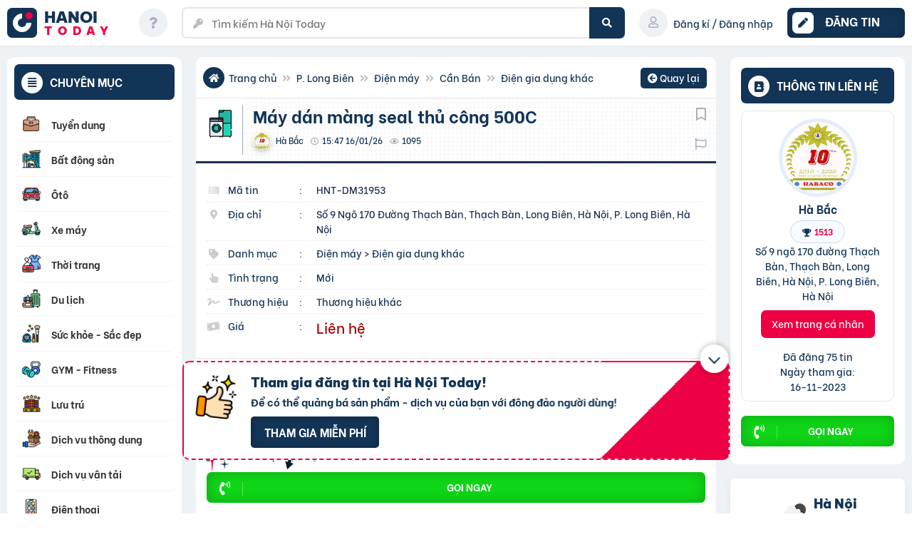

--- FILE ---
content_type: text/html; charset=UTF-8
request_url: https://hanoi.today/dien-may/may-dan-mang-seal-thu-cong-500c/
body_size: 61599
content:
<!doctype html><html lang="vi"><head><script data-no-optimize="1">var litespeed_docref=sessionStorage.getItem("litespeed_docref");litespeed_docref&&(Object.defineProperty(document,"referrer",{get:function(){return litespeed_docref}}),sessionStorage.removeItem("litespeed_docref"));</script> <meta charset="UTF-8"><meta name="viewport" content="width=device-width, initial-scale=1"><meta name="p:domain_verify" content="6a141060f872dcdf1f62ef5f24a00e8b"/><meta name="agd-partner-manual-verification" /> <script id="wpuf-language-script" type="litespeed/javascript">var error_str_obj={'required':'là bắt buộc','mismatch':'không trùng khớp','validation':'không hợp lệ'}</script> <meta name='robots' content='index, follow, max-image-preview:large, max-snippet:-1' /><title>Máy Dán Màng Seal Thủ Công 500C tại P. Long Biên | Hà Nội Today</title><meta name="description" content="Xem ngay Máy Dán Màng Seal Thủ Công 500C tại P. Long Biên.   Hỗ trợ dán màng seal nhôm cho hủ có đường kính lớn hơn:... Xem tại Hà Nội Today." /><link rel="canonical" href="https://hanoi.today/dien-may/may-dan-mang-seal-thu-cong-500c/" /> <script type="application/ld+json" class="yoast-schema-graph">{"@context":"https://schema.org","@graph":[{"@type":"WebPage","@id":"https://hanoi.today/dien-may/may-dan-mang-seal-thu-cong-500c/","url":"https://hanoi.today/dien-may/may-dan-mang-seal-thu-cong-500c/","name":"Máy dán màng seal thủ công 500C - Hà Nội Today","isPartOf":{"@id":"https://hanoi.today/#website"},"datePublished":"2024-07-12T08:47:21+00:00","breadcrumb":{"@id":"https://hanoi.today/dien-may/may-dan-mang-seal-thu-cong-500c/#breadcrumb"},"inLanguage":"vi","potentialAction":[{"@type":"ReadAction","target":["https://hanoi.today/dien-may/may-dan-mang-seal-thu-cong-500c/"]}]},{"@type":"BreadcrumbList","@id":"https://hanoi.today/dien-may/may-dan-mang-seal-thu-cong-500c/#breadcrumb","itemListElement":[{"@type":"ListItem","position":1,"name":"Trang chủ","item":"https://hanoi.today/"},{"@type":"ListItem","position":2,"name":"Điện máy","item":"https://hanoi.today/dien-may/"},{"@type":"ListItem","position":3,"name":"Máy dán màng seal thủ công 500C"}]},{"@type":"WebSite","@id":"https://hanoi.today/#website","url":"https://hanoi.today/","name":"Hà Nội Today","description":"Rao vặt là chuyện nhỏ!","publisher":{"@id":"https://hanoi.today/#organization"},"potentialAction":[{"@type":"SearchAction","target":{"@type":"EntryPoint","urlTemplate":"https://hanoi.today/?s={search_term_string}"},"query-input":{"@type":"PropertyValueSpecification","valueRequired":true,"valueName":"search_term_string"}}],"inLanguage":"vi"},{"@type":"Organization","@id":"https://hanoi.today/#organization","name":"Hà Nội Today - Rao vặt là chuyện nhỏ!","url":"https://hanoi.today/","logo":{"@type":"ImageObject","inLanguage":"vi","@id":"https://hanoi.today/#/schema/logo/image/","url":"https://hanoi.today/wp-content/uploads/2021/03/cropped-fav-4-1.png","contentUrl":"https://hanoi.today/wp-content/uploads/2021/03/cropped-fav-4-1.png","width":512,"height":512,"caption":"Hà Nội Today - Rao vặt là chuyện nhỏ!"},"image":{"@id":"https://hanoi.today/#/schema/logo/image/"},"sameAs":["https://www.facebook.com/www.hanoi.today"]}]}</script> <link rel="alternate" title="oNhúng (JSON)" type="application/json+oembed" href="https://hanoi.today/wp-json/oembed/1.0/embed?url=https%3A%2F%2Fhanoi.today%2Fdien-may%2Fmay-dan-mang-seal-thu-cong-500c%2F" /><link rel="alternate" title="oNhúng (XML)" type="text/xml+oembed" href="https://hanoi.today/wp-json/oembed/1.0/embed?url=https%3A%2F%2Fhanoi.today%2Fdien-may%2Fmay-dan-mang-seal-thu-cong-500c%2F&#038;format=xml" /><link rel="preload" href="https://hanoi.today/wp-content/themes/rvmn-child/webfonts/fa-solid-900.woff2" as="font" crossorigin><style id='wp-img-auto-sizes-contain-inline-css'>img:is([sizes=auto i],[sizes^="auto," i]){contain-intrinsic-size:3000px 1500px}
/*# sourceURL=wp-img-auto-sizes-contain-inline-css */</style><link data-optimized="2" rel="stylesheet" href="https://hanoi.today/wp-content/litespeed/css/4734570ab1acdb308cf4e91908d3ca66.css?ver=50008" /><style id='xoo-aff-style-inline-css'>.xoo-aff-input-group .xoo-aff-input-icon{
	background-color:  #eee;
	color:  #555;
	max-width: 40px;
	min-width: 40px;
	border-color:  #ccc;
	border-width: 1px;
	font-size: 14px;
}
.xoo-aff-group{
	margin-bottom: 30px;
}

.xoo-aff-group input[type="text"], .xoo-aff-group input[type="password"], .xoo-aff-group input[type="email"], .xoo-aff-group input[type="number"], .xoo-aff-group select, .xoo-aff-group select + .select2, .xoo-aff-group input[type="tel"], .xoo-aff-group input[type="file"]{
	background-color: #fff;
	color: #777;
	border-width: 1px;
	border-color: #cccccc;
	height: 50px;
}


.xoo-aff-group input[type="file"]{
	line-height: calc(50px - 13px);
}



.xoo-aff-group input[type="text"]::placeholder, .xoo-aff-group input[type="password"]::placeholder, .xoo-aff-group input[type="email"]::placeholder, .xoo-aff-group input[type="number"]::placeholder, .xoo-aff-group select::placeholder, .xoo-aff-group input[type="tel"]::placeholder, .xoo-aff-group .select2-selection__rendered, .xoo-aff-group .select2-container--default .select2-selection--single .select2-selection__rendered, .xoo-aff-group input[type="file"]::placeholder, .xoo-aff-group input::file-selector-button{
	color: #777;
}

.xoo-aff-group input[type="text"]:focus, .xoo-aff-group input[type="password"]:focus, .xoo-aff-group input[type="email"]:focus, .xoo-aff-group input[type="number"]:focus, .xoo-aff-group select:focus, .xoo-aff-group select + .select2:focus, .xoo-aff-group input[type="tel"]:focus, .xoo-aff-group input[type="file"]:focus{
	background-color: #ededed;
	color: #000;
}

[placeholder]:focus::-webkit-input-placeholder{
	color: #000!important;
}


.xoo-aff-input-icon + input[type="text"], .xoo-aff-input-icon + input[type="password"], .xoo-aff-input-icon + input[type="email"], .xoo-aff-input-icon + input[type="number"], .xoo-aff-input-icon + select, .xoo-aff-input-icon + select + .select2,  .xoo-aff-input-icon + input[type="tel"], .xoo-aff-input-icon + input[type="file"]{
	border-bottom-left-radius: 0;
	border-top-left-radius: 0;
}


/*# sourceURL=xoo-aff-style-inline-css */</style><style id='global-styles-inline-css'>:root{--wp--preset--aspect-ratio--square: 1;--wp--preset--aspect-ratio--4-3: 4/3;--wp--preset--aspect-ratio--3-4: 3/4;--wp--preset--aspect-ratio--3-2: 3/2;--wp--preset--aspect-ratio--2-3: 2/3;--wp--preset--aspect-ratio--16-9: 16/9;--wp--preset--aspect-ratio--9-16: 9/16;--wp--preset--color--black: #000000;--wp--preset--color--cyan-bluish-gray: #abb8c3;--wp--preset--color--white: #ffffff;--wp--preset--color--pale-pink: #f78da7;--wp--preset--color--vivid-red: #cf2e2e;--wp--preset--color--luminous-vivid-orange: #ff6900;--wp--preset--color--luminous-vivid-amber: #fcb900;--wp--preset--color--light-green-cyan: #7bdcb5;--wp--preset--color--vivid-green-cyan: #00d084;--wp--preset--color--pale-cyan-blue: #8ed1fc;--wp--preset--color--vivid-cyan-blue: #0693e3;--wp--preset--color--vivid-purple: #9b51e0;--wp--preset--gradient--vivid-cyan-blue-to-vivid-purple: linear-gradient(135deg,rgb(6,147,227) 0%,rgb(155,81,224) 100%);--wp--preset--gradient--light-green-cyan-to-vivid-green-cyan: linear-gradient(135deg,rgb(122,220,180) 0%,rgb(0,208,130) 100%);--wp--preset--gradient--luminous-vivid-amber-to-luminous-vivid-orange: linear-gradient(135deg,rgb(252,185,0) 0%,rgb(255,105,0) 100%);--wp--preset--gradient--luminous-vivid-orange-to-vivid-red: linear-gradient(135deg,rgb(255,105,0) 0%,rgb(207,46,46) 100%);--wp--preset--gradient--very-light-gray-to-cyan-bluish-gray: linear-gradient(135deg,rgb(238,238,238) 0%,rgb(169,184,195) 100%);--wp--preset--gradient--cool-to-warm-spectrum: linear-gradient(135deg,rgb(74,234,220) 0%,rgb(151,120,209) 20%,rgb(207,42,186) 40%,rgb(238,44,130) 60%,rgb(251,105,98) 80%,rgb(254,248,76) 100%);--wp--preset--gradient--blush-light-purple: linear-gradient(135deg,rgb(255,206,236) 0%,rgb(152,150,240) 100%);--wp--preset--gradient--blush-bordeaux: linear-gradient(135deg,rgb(254,205,165) 0%,rgb(254,45,45) 50%,rgb(107,0,62) 100%);--wp--preset--gradient--luminous-dusk: linear-gradient(135deg,rgb(255,203,112) 0%,rgb(199,81,192) 50%,rgb(65,88,208) 100%);--wp--preset--gradient--pale-ocean: linear-gradient(135deg,rgb(255,245,203) 0%,rgb(182,227,212) 50%,rgb(51,167,181) 100%);--wp--preset--gradient--electric-grass: linear-gradient(135deg,rgb(202,248,128) 0%,rgb(113,206,126) 100%);--wp--preset--gradient--midnight: linear-gradient(135deg,rgb(2,3,129) 0%,rgb(40,116,252) 100%);--wp--preset--font-size--small: 13px;--wp--preset--font-size--medium: 20px;--wp--preset--font-size--large: 36px;--wp--preset--font-size--x-large: 42px;--wp--preset--spacing--20: 0.44rem;--wp--preset--spacing--30: 0.67rem;--wp--preset--spacing--40: 1rem;--wp--preset--spacing--50: 1.5rem;--wp--preset--spacing--60: 2.25rem;--wp--preset--spacing--70: 3.38rem;--wp--preset--spacing--80: 5.06rem;--wp--preset--shadow--natural: 6px 6px 9px rgba(0, 0, 0, 0.2);--wp--preset--shadow--deep: 12px 12px 50px rgba(0, 0, 0, 0.4);--wp--preset--shadow--sharp: 6px 6px 0px rgba(0, 0, 0, 0.2);--wp--preset--shadow--outlined: 6px 6px 0px -3px rgb(255, 255, 255), 6px 6px rgb(0, 0, 0);--wp--preset--shadow--crisp: 6px 6px 0px rgb(0, 0, 0);}:where(.is-layout-flex){gap: 0.5em;}:where(.is-layout-grid){gap: 0.5em;}body .is-layout-flex{display: flex;}.is-layout-flex{flex-wrap: wrap;align-items: center;}.is-layout-flex > :is(*, div){margin: 0;}body .is-layout-grid{display: grid;}.is-layout-grid > :is(*, div){margin: 0;}:where(.wp-block-columns.is-layout-flex){gap: 2em;}:where(.wp-block-columns.is-layout-grid){gap: 2em;}:where(.wp-block-post-template.is-layout-flex){gap: 1.25em;}:where(.wp-block-post-template.is-layout-grid){gap: 1.25em;}.has-black-color{color: var(--wp--preset--color--black) !important;}.has-cyan-bluish-gray-color{color: var(--wp--preset--color--cyan-bluish-gray) !important;}.has-white-color{color: var(--wp--preset--color--white) !important;}.has-pale-pink-color{color: var(--wp--preset--color--pale-pink) !important;}.has-vivid-red-color{color: var(--wp--preset--color--vivid-red) !important;}.has-luminous-vivid-orange-color{color: var(--wp--preset--color--luminous-vivid-orange) !important;}.has-luminous-vivid-amber-color{color: var(--wp--preset--color--luminous-vivid-amber) !important;}.has-light-green-cyan-color{color: var(--wp--preset--color--light-green-cyan) !important;}.has-vivid-green-cyan-color{color: var(--wp--preset--color--vivid-green-cyan) !important;}.has-pale-cyan-blue-color{color: var(--wp--preset--color--pale-cyan-blue) !important;}.has-vivid-cyan-blue-color{color: var(--wp--preset--color--vivid-cyan-blue) !important;}.has-vivid-purple-color{color: var(--wp--preset--color--vivid-purple) !important;}.has-black-background-color{background-color: var(--wp--preset--color--black) !important;}.has-cyan-bluish-gray-background-color{background-color: var(--wp--preset--color--cyan-bluish-gray) !important;}.has-white-background-color{background-color: var(--wp--preset--color--white) !important;}.has-pale-pink-background-color{background-color: var(--wp--preset--color--pale-pink) !important;}.has-vivid-red-background-color{background-color: var(--wp--preset--color--vivid-red) !important;}.has-luminous-vivid-orange-background-color{background-color: var(--wp--preset--color--luminous-vivid-orange) !important;}.has-luminous-vivid-amber-background-color{background-color: var(--wp--preset--color--luminous-vivid-amber) !important;}.has-light-green-cyan-background-color{background-color: var(--wp--preset--color--light-green-cyan) !important;}.has-vivid-green-cyan-background-color{background-color: var(--wp--preset--color--vivid-green-cyan) !important;}.has-pale-cyan-blue-background-color{background-color: var(--wp--preset--color--pale-cyan-blue) !important;}.has-vivid-cyan-blue-background-color{background-color: var(--wp--preset--color--vivid-cyan-blue) !important;}.has-vivid-purple-background-color{background-color: var(--wp--preset--color--vivid-purple) !important;}.has-black-border-color{border-color: var(--wp--preset--color--black) !important;}.has-cyan-bluish-gray-border-color{border-color: var(--wp--preset--color--cyan-bluish-gray) !important;}.has-white-border-color{border-color: var(--wp--preset--color--white) !important;}.has-pale-pink-border-color{border-color: var(--wp--preset--color--pale-pink) !important;}.has-vivid-red-border-color{border-color: var(--wp--preset--color--vivid-red) !important;}.has-luminous-vivid-orange-border-color{border-color: var(--wp--preset--color--luminous-vivid-orange) !important;}.has-luminous-vivid-amber-border-color{border-color: var(--wp--preset--color--luminous-vivid-amber) !important;}.has-light-green-cyan-border-color{border-color: var(--wp--preset--color--light-green-cyan) !important;}.has-vivid-green-cyan-border-color{border-color: var(--wp--preset--color--vivid-green-cyan) !important;}.has-pale-cyan-blue-border-color{border-color: var(--wp--preset--color--pale-cyan-blue) !important;}.has-vivid-cyan-blue-border-color{border-color: var(--wp--preset--color--vivid-cyan-blue) !important;}.has-vivid-purple-border-color{border-color: var(--wp--preset--color--vivid-purple) !important;}.has-vivid-cyan-blue-to-vivid-purple-gradient-background{background: var(--wp--preset--gradient--vivid-cyan-blue-to-vivid-purple) !important;}.has-light-green-cyan-to-vivid-green-cyan-gradient-background{background: var(--wp--preset--gradient--light-green-cyan-to-vivid-green-cyan) !important;}.has-luminous-vivid-amber-to-luminous-vivid-orange-gradient-background{background: var(--wp--preset--gradient--luminous-vivid-amber-to-luminous-vivid-orange) !important;}.has-luminous-vivid-orange-to-vivid-red-gradient-background{background: var(--wp--preset--gradient--luminous-vivid-orange-to-vivid-red) !important;}.has-very-light-gray-to-cyan-bluish-gray-gradient-background{background: var(--wp--preset--gradient--very-light-gray-to-cyan-bluish-gray) !important;}.has-cool-to-warm-spectrum-gradient-background{background: var(--wp--preset--gradient--cool-to-warm-spectrum) !important;}.has-blush-light-purple-gradient-background{background: var(--wp--preset--gradient--blush-light-purple) !important;}.has-blush-bordeaux-gradient-background{background: var(--wp--preset--gradient--blush-bordeaux) !important;}.has-luminous-dusk-gradient-background{background: var(--wp--preset--gradient--luminous-dusk) !important;}.has-pale-ocean-gradient-background{background: var(--wp--preset--gradient--pale-ocean) !important;}.has-electric-grass-gradient-background{background: var(--wp--preset--gradient--electric-grass) !important;}.has-midnight-gradient-background{background: var(--wp--preset--gradient--midnight) !important;}.has-small-font-size{font-size: var(--wp--preset--font-size--small) !important;}.has-medium-font-size{font-size: var(--wp--preset--font-size--medium) !important;}.has-large-font-size{font-size: var(--wp--preset--font-size--large) !important;}.has-x-large-font-size{font-size: var(--wp--preset--font-size--x-large) !important;}
/*# sourceURL=global-styles-inline-css */</style><style id='classic-theme-styles-inline-css'>/*! This file is auto-generated */
.wp-block-button__link{color:#fff;background-color:#32373c;border-radius:9999px;box-shadow:none;text-decoration:none;padding:calc(.667em + 2px) calc(1.333em + 2px);font-size:1.125em}.wp-block-file__button{background:#32373c;color:#fff;text-decoration:none}
/*# sourceURL=/wp-includes/css/classic-themes.min.css */</style><style id='woocommerce-inline-inline-css'>.woocommerce form .form-row .required { visibility: visible; }
/*# sourceURL=woocommerce-inline-inline-css */</style><style id='xoo-el-style-inline-css'>.xoo-el-form-container button.btn.button.xoo-el-action-btn{
		background-color: #123456;
		color: #ffffff;
		font-weight: 600;
		font-size: 15px;
		height: 46px;
	}

.xoo-el-container:not(.xoo-el-style-slider) .xoo-el-inmodal{
	max-width: 800px;
	max-height: 600px;
}

.xoo-el-style-slider .xoo-el-modal{
	transform: translateX(800px);
	max-width: 800px;
}


.xoo-el-main, .xoo-el-main a , .xoo-el-main label{
	color: #000000;
}
.xoo-el-srcont{
	background-color: #ffffff;
}
.xoo-el-form-container ul.xoo-el-tabs li.xoo-el-active {
	background-color: #ee0044;
	color: #ffffff;
}
.xoo-el-form-container ul.xoo-el-tabs li{
	background-color: #eeeeee;
	color: #000000;
	font-size: 16px;
	padding: 12px 20px;
}
.xoo-el-main{
	padding: 40px 30px;
}

.xoo-el-form-container button.xoo-el-action-btn:not(.button){
    font-weight: 600;
    font-size: 15px;
}



	.xoo-el-modal:before {
		vertical-align: middle;
	}

	.xoo-el-style-slider .xoo-el-srcont {
		justify-content: center;
	}

	.xoo-el-style-slider .xoo-el-main{
		padding-top: 10px;
		padding-bottom: 10px; 
	}





.xoo-el-popup-active .xoo-el-opac{
    opacity: 0.7;
    background-color: #000000;
}





/*# sourceURL=xoo-el-style-inline-css */</style><style id='wpdiscuz-frontend-css-inline-css'>#wpdcom .wpd-blog-administrator .wpd-comment-label{color:#ffffff;background-color:#ee0044;border:none}#wpdcom .wpd-blog-administrator .wpd-comment-author, #wpdcom .wpd-blog-administrator .wpd-comment-author a{color:#ee0044}#wpdcom.wpd-layout-1 .wpd-comment .wpd-blog-administrator .wpd-avatar img{border-color:#ee0044}#wpdcom.wpd-layout-2 .wpd-comment.wpd-reply .wpd-comment-wrap.wpd-blog-administrator{border-left:3px solid #ee0044}#wpdcom.wpd-layout-2 .wpd-comment .wpd-blog-administrator .wpd-avatar img{border-bottom-color:#ee0044}#wpdcom.wpd-layout-3 .wpd-blog-administrator .wpd-comment-subheader{border-top:1px dashed #ee0044}#wpdcom.wpd-layout-3 .wpd-reply .wpd-blog-administrator .wpd-comment-right{border-left:1px solid #ee0044}#wpdcom .wpd-blog-editor .wpd-comment-label{color:#ffffff;background-color:#00B38F;border:none}#wpdcom .wpd-blog-editor .wpd-comment-author, #wpdcom .wpd-blog-editor .wpd-comment-author a{color:#00B38F}#wpdcom.wpd-layout-1 .wpd-comment .wpd-blog-editor .wpd-avatar img{border-color:#00B38F}#wpdcom.wpd-layout-2 .wpd-comment.wpd-reply .wpd-comment-wrap.wpd-blog-editor{border-left:3px solid #00B38F}#wpdcom.wpd-layout-2 .wpd-comment .wpd-blog-editor .wpd-avatar img{border-bottom-color:#00B38F}#wpdcom.wpd-layout-3 .wpd-blog-editor .wpd-comment-subheader{border-top:1px dashed #00B38F}#wpdcom.wpd-layout-3 .wpd-reply .wpd-blog-editor .wpd-comment-right{border-left:1px solid #00B38F}#wpdcom .wpd-blog-author .wpd-comment-label{color:#ffffff;background-color:#00B38F;border:none}#wpdcom .wpd-blog-author .wpd-comment-author, #wpdcom .wpd-blog-author .wpd-comment-author a{color:#00B38F}#wpdcom.wpd-layout-1 .wpd-comment .wpd-blog-author .wpd-avatar img{border-color:#00B38F}#wpdcom.wpd-layout-2 .wpd-comment .wpd-blog-author .wpd-avatar img{border-bottom-color:#00B38F}#wpdcom.wpd-layout-3 .wpd-blog-author .wpd-comment-subheader{border-top:1px dashed #00B38F}#wpdcom.wpd-layout-3 .wpd-reply .wpd-blog-author .wpd-comment-right{border-left:1px solid #00B38F}#wpdcom .wpd-blog-contributor .wpd-comment-label{color:#ffffff;background-color:#00B38F;border:none}#wpdcom .wpd-blog-contributor .wpd-comment-author, #wpdcom .wpd-blog-contributor .wpd-comment-author a{color:#00B38F}#wpdcom.wpd-layout-1 .wpd-comment .wpd-blog-contributor .wpd-avatar img{border-color:#00B38F}#wpdcom.wpd-layout-2 .wpd-comment .wpd-blog-contributor .wpd-avatar img{border-bottom-color:#00B38F}#wpdcom.wpd-layout-3 .wpd-blog-contributor .wpd-comment-subheader{border-top:1px dashed #00B38F}#wpdcom.wpd-layout-3 .wpd-reply .wpd-blog-contributor .wpd-comment-right{border-left:1px solid #00B38F}#wpdcom .wpd-blog-subscriber .wpd-comment-label{color:#ffffff;background-color:#00B38F;border:none}#wpdcom .wpd-blog-subscriber .wpd-comment-author, #wpdcom .wpd-blog-subscriber .wpd-comment-author a{color:#00B38F}#wpdcom.wpd-layout-2 .wpd-comment .wpd-blog-subscriber .wpd-avatar img{border-bottom-color:#00B38F}#wpdcom.wpd-layout-3 .wpd-blog-subscriber .wpd-comment-subheader{border-top:1px dashed #00B38F}#wpdcom .wpd-blog-customer .wpd-comment-label{color:#ffffff;background-color:#123456;border:none}#wpdcom .wpd-blog-customer .wpd-comment-author, #wpdcom .wpd-blog-customer .wpd-comment-author a{color:#123456}#wpdcom.wpd-layout-1 .wpd-comment .wpd-blog-customer .wpd-avatar img{border-color:#123456}#wpdcom.wpd-layout-2 .wpd-comment .wpd-blog-customer .wpd-avatar img{border-bottom-color:#123456}#wpdcom.wpd-layout-3 .wpd-blog-customer .wpd-comment-subheader{border-top:1px dashed #123456}#wpdcom.wpd-layout-3 .wpd-reply .wpd-blog-customer .wpd-comment-right{border-left:1px solid #123456}#wpdcom .wpd-blog-shop_manager .wpd-comment-label{color:#ffffff;background-color:#00B38F;border:none}#wpdcom .wpd-blog-shop_manager .wpd-comment-author, #wpdcom .wpd-blog-shop_manager .wpd-comment-author a{color:#00B38F}#wpdcom.wpd-layout-1 .wpd-comment .wpd-blog-shop_manager .wpd-avatar img{border-color:#00B38F}#wpdcom.wpd-layout-2 .wpd-comment .wpd-blog-shop_manager .wpd-avatar img{border-bottom-color:#00B38F}#wpdcom.wpd-layout-3 .wpd-blog-shop_manager .wpd-comment-subheader{border-top:1px dashed #00B38F}#wpdcom.wpd-layout-3 .wpd-reply .wpd-blog-shop_manager .wpd-comment-right{border-left:1px solid #00B38F}#wpdcom .wpd-blog-wpseo_manager .wpd-comment-label{color:#ffffff;background-color:#00B38F;border:none}#wpdcom .wpd-blog-wpseo_manager .wpd-comment-author, #wpdcom .wpd-blog-wpseo_manager .wpd-comment-author a{color:#00B38F}#wpdcom.wpd-layout-1 .wpd-comment .wpd-blog-wpseo_manager .wpd-avatar img{border-color:#00B38F}#wpdcom.wpd-layout-2 .wpd-comment .wpd-blog-wpseo_manager .wpd-avatar img{border-bottom-color:#00B38F}#wpdcom.wpd-layout-3 .wpd-blog-wpseo_manager .wpd-comment-subheader{border-top:1px dashed #00B38F}#wpdcom.wpd-layout-3 .wpd-reply .wpd-blog-wpseo_manager .wpd-comment-right{border-left:1px solid #00B38F}#wpdcom .wpd-blog-wpseo_editor .wpd-comment-label{color:#ffffff;background-color:#00B38F;border:none}#wpdcom .wpd-blog-wpseo_editor .wpd-comment-author, #wpdcom .wpd-blog-wpseo_editor .wpd-comment-author a{color:#00B38F}#wpdcom.wpd-layout-1 .wpd-comment .wpd-blog-wpseo_editor .wpd-avatar img{border-color:#00B38F}#wpdcom.wpd-layout-2 .wpd-comment .wpd-blog-wpseo_editor .wpd-avatar img{border-bottom-color:#00B38F}#wpdcom.wpd-layout-3 .wpd-blog-wpseo_editor .wpd-comment-subheader{border-top:1px dashed #00B38F}#wpdcom.wpd-layout-3 .wpd-reply .wpd-blog-wpseo_editor .wpd-comment-right{border-left:1px solid #00B38F}#wpdcom .wpd-blog-post_author .wpd-comment-label{color:#ffffff;background-color:#00B38F;border:none}#wpdcom .wpd-blog-post_author .wpd-comment-author, #wpdcom .wpd-blog-post_author .wpd-comment-author a{color:#00B38F}#wpdcom .wpd-blog-post_author .wpd-avatar img{border-color:#00B38F}#wpdcom.wpd-layout-1 .wpd-comment .wpd-blog-post_author .wpd-avatar img{border-color:#00B38F}#wpdcom.wpd-layout-2 .wpd-comment.wpd-reply .wpd-comment-wrap.wpd-blog-post_author{border-left:3px solid #00B38F}#wpdcom.wpd-layout-2 .wpd-comment .wpd-blog-post_author .wpd-avatar img{border-bottom-color:#00B38F}#wpdcom.wpd-layout-3 .wpd-blog-post_author .wpd-comment-subheader{border-top:1px dashed #00B38F}#wpdcom.wpd-layout-3 .wpd-reply .wpd-blog-post_author .wpd-comment-right{border-left:1px solid #00B38F}#wpdcom .wpd-blog-guest .wpd-comment-label{color:#ffffff;background-color:#00B38F;border:none}#wpdcom .wpd-blog-guest .wpd-comment-author, #wpdcom .wpd-blog-guest .wpd-comment-author a{color:#00B38F}#wpdcom.wpd-layout-3 .wpd-blog-guest .wpd-comment-subheader{border-top:1px dashed #00B38F}#comments, #respond, .comments-area, #wpdcom{}#wpdcom .ql-editor > *{color:#777777}#wpdcom .ql-editor::before{}#wpdcom .ql-toolbar{border:1px solid #DDDDDD;border-top:none}#wpdcom .ql-container{border:1px solid #DDDDDD;border-bottom:none}#wpdcom .wpd-form-row .wpdiscuz-item input[type="text"], #wpdcom .wpd-form-row .wpdiscuz-item input[type="email"], #wpdcom .wpd-form-row .wpdiscuz-item input[type="url"], #wpdcom .wpd-form-row .wpdiscuz-item input[type="color"], #wpdcom .wpd-form-row .wpdiscuz-item input[type="date"], #wpdcom .wpd-form-row .wpdiscuz-item input[type="datetime"], #wpdcom .wpd-form-row .wpdiscuz-item input[type="datetime-local"], #wpdcom .wpd-form-row .wpdiscuz-item input[type="month"], #wpdcom .wpd-form-row .wpdiscuz-item input[type="number"], #wpdcom .wpd-form-row .wpdiscuz-item input[type="time"], #wpdcom textarea, #wpdcom select{border:1px solid #DDDDDD;color:#777777}#wpdcom .wpd-form-row .wpdiscuz-item textarea{border:1px solid #DDDDDD}#wpdcom input::placeholder, #wpdcom textarea::placeholder, #wpdcom input::-moz-placeholder, #wpdcom textarea::-webkit-input-placeholder{}#wpdcom .wpd-comment-text{color:#777777}#wpdcom .wpd-thread-head .wpd-thread-info{border-bottom:2px solid #123456}#wpdcom .wpd-thread-head .wpd-thread-info.wpd-reviews-tab svg{fill:#123456}#wpdcom .wpd-thread-head .wpdiscuz-user-settings{border-bottom:2px solid #123456}#wpdcom .wpd-thread-head .wpdiscuz-user-settings:hover{color:#123456}#wpdcom .wpd-comment .wpd-follow-link:hover{color:#123456}#wpdcom .wpd-comment-status .wpd-sticky{color:#123456}#wpdcom .wpd-thread-filter .wpdf-active{color:#123456;border-bottom-color:#123456}#wpdcom .wpd-comment-info-bar{border:1px dashed #425d78;background:#e8ebef}#wpdcom .wpd-comment-info-bar .wpd-current-view i{color:#123456}#wpdcom .wpd-filter-view-all:hover{background:#123456}#wpdcom .wpdiscuz-item .wpdiscuz-rating > label{color:#DDDDDD}#wpdcom .wpdiscuz-item .wpdiscuz-rating:not(:checked) > label:hover, .wpdiscuz-rating:not(:checked) > label:hover ~ label{}#wpdcom .wpdiscuz-item .wpdiscuz-rating > input ~ label:hover, #wpdcom .wpdiscuz-item .wpdiscuz-rating > input:not(:checked) ~ label:hover ~ label, #wpdcom .wpdiscuz-item .wpdiscuz-rating > input:not(:checked) ~ label:hover ~ label{color:#FFED85}#wpdcom .wpdiscuz-item .wpdiscuz-rating > input:checked ~ label:hover, #wpdcom .wpdiscuz-item .wpdiscuz-rating > input:checked ~ label:hover, #wpdcom .wpdiscuz-item .wpdiscuz-rating > label:hover ~ input:checked ~ label, #wpdcom .wpdiscuz-item .wpdiscuz-rating > input:checked + label:hover ~ label, #wpdcom .wpdiscuz-item .wpdiscuz-rating > input:checked ~ label:hover ~ label, .wpd-custom-field .wcf-active-star, #wpdcom .wpdiscuz-item .wpdiscuz-rating > input:checked ~ label{color:#FFD700}#wpd-post-rating .wpd-rating-wrap .wpd-rating-stars svg .wpd-star{fill:#DDDDDD}#wpd-post-rating .wpd-rating-wrap .wpd-rating-stars svg .wpd-active{fill:#FFD700}#wpd-post-rating .wpd-rating-wrap .wpd-rate-starts svg .wpd-star{fill:#DDDDDD}#wpd-post-rating .wpd-rating-wrap .wpd-rate-starts:hover svg .wpd-star{fill:#FFED85}#wpd-post-rating.wpd-not-rated .wpd-rating-wrap .wpd-rate-starts svg:hover ~ svg .wpd-star{fill:#DDDDDD}.wpdiscuz-post-rating-wrap .wpd-rating .wpd-rating-wrap .wpd-rating-stars svg .wpd-star{fill:#DDDDDD}.wpdiscuz-post-rating-wrap .wpd-rating .wpd-rating-wrap .wpd-rating-stars svg .wpd-active{fill:#FFD700}#wpdcom .wpd-comment .wpd-follow-active{color:#ff7a00}#wpdcom .page-numbers{color:#555;border:#555 1px solid}#wpdcom span.current{background:#555}#wpdcom.wpd-layout-1 .wpd-new-loaded-comment > .wpd-comment-wrap > .wpd-comment-right{background:#FFFAD6}#wpdcom.wpd-layout-2 .wpd-new-loaded-comment.wpd-comment > .wpd-comment-wrap > .wpd-comment-right{background:#FFFAD6}#wpdcom.wpd-layout-2 .wpd-new-loaded-comment.wpd-comment.wpd-reply > .wpd-comment-wrap > .wpd-comment-right{background:transparent}#wpdcom.wpd-layout-2 .wpd-new-loaded-comment.wpd-comment.wpd-reply > .wpd-comment-wrap{background:#FFFAD6}#wpdcom.wpd-layout-3 .wpd-new-loaded-comment.wpd-comment > .wpd-comment-wrap > .wpd-comment-right{background:#FFFAD6}#wpdcom .wpd-follow:hover i, #wpdcom .wpd-unfollow:hover i, #wpdcom .wpd-comment .wpd-follow-active:hover i{color:#123456}#wpdcom .wpdiscuz-readmore{cursor:pointer;color:#123456}.wpd-custom-field .wcf-pasiv-star, #wpcomm .wpdiscuz-item .wpdiscuz-rating > label{color:#DDDDDD}.wpd-wrapper .wpd-list-item.wpd-active{border-top:3px solid #123456}#wpdcom.wpd-layout-2 .wpd-comment.wpd-reply.wpd-unapproved-comment .wpd-comment-wrap{border-left:3px solid #FFFAD6}#wpdcom.wpd-layout-3 .wpd-comment.wpd-reply.wpd-unapproved-comment .wpd-comment-right{border-left:1px solid #FFFAD6}#wpdcom .wpd-prim-button{background-color:#07B290;color:#FFFFFF}#wpdcom .wpd_label__check i.wpdicon-on{color:#07B290;border:1px solid #83d9c8}#wpd-bubble-wrapper #wpd-bubble-all-comments-count{color:#ee0044}#wpd-bubble-wrapper > div{background-color:#ee0044}#wpd-bubble-wrapper > #wpd-bubble #wpd-bubble-add-message{background-color:#ee0044}#wpd-bubble-wrapper > #wpd-bubble #wpd-bubble-add-message::before{border-left-color:#ee0044;border-right-color:#ee0044}#wpd-bubble-wrapper.wpd-right-corner > #wpd-bubble #wpd-bubble-add-message::before{border-left-color:#ee0044;border-right-color:#ee0044}.wpd-inline-icon-wrapper path.wpd-inline-icon-first{fill:#1DB99A}.wpd-inline-icon-count{background-color:#1DB99A}.wpd-inline-icon-count::before{border-right-color:#1DB99A}.wpd-inline-form-wrapper::before{border-bottom-color:#1DB99A}.wpd-inline-form-question{background-color:#1DB99A}.wpd-inline-form{background-color:#1DB99A}.wpd-last-inline-comments-wrapper{border-color:#1DB99A}.wpd-last-inline-comments-wrapper::before{border-bottom-color:#1DB99A}.wpd-last-inline-comments-wrapper .wpd-view-all-inline-comments{background:#1DB99A}.wpd-last-inline-comments-wrapper .wpd-view-all-inline-comments:hover,.wpd-last-inline-comments-wrapper .wpd-view-all-inline-comments:active,.wpd-last-inline-comments-wrapper .wpd-view-all-inline-comments:focus{background-color:#1DB99A}#wpdcom .ql-snow .ql-tooltip[data-mode="link"]::before{content:"Nhập link:"}#wpdcom .ql-snow .ql-tooltip.ql-editing a.ql-action::after{content:"Lưu"}.comments-area{width:auto}
/*# sourceURL=wpdiscuz-frontend-css-inline-css */</style> <script type="litespeed/javascript" data-src="https://hanoi.today/wp-includes/js/jquery/jquery.min.js?ver=3.7.1" id="jquery-core-js"></script> <script id="xoo-aff-js-js-extra" type="litespeed/javascript">var xoo_aff_localize={"adminurl":"https://hanoi.today/wp-admin/admin-ajax.php","password_strength":{"min_password_strength":3,"i18n_password_error":"H\u00e3y nh\u1eadp m\u1eadt kh\u1ea9u an to\u00e0n h\u01a1n.","i18n_password_hint":"G\u1ee3i \u00fd: M\u1eadt kh\u1ea9u ph\u1ea3i c\u00f3 \u00edt nh\u1ea5t 12 k\u00fd t\u1ef1. \u0110\u1ec3 n\u00e2ng cao \u0111\u1ed9 b\u1ea3o m\u1eadt, s\u1eed d\u1ee5ng ch\u1eef in hoa, in th\u01b0\u1eddng, ch\u1eef s\u1ed1 v\u00e0 c\u00e1c k\u00fd t\u1ef1 \u0111\u1eb7c bi\u1ec7t nh\u01b0 ! &quot; ? $ % ^ &amp; )."}}</script> <script id="woocommerce-js-extra" type="litespeed/javascript">var woocommerce_params={"ajax_url":"/wp-admin/admin-ajax.php","wc_ajax_url":"/?wc-ajax=%%endpoint%%","i18n_password_show":"Hi\u1ec3n th\u1ecb m\u1eadt kh\u1ea9u","i18n_password_hide":"\u1ea8n m\u1eadt kh\u1ea9u"}</script> <script id="jquery-ui-datepicker-js-after" type="litespeed/javascript">jQuery(function(jQuery){jQuery.datepicker.setDefaults({"closeText":"\u0110\u00f3ng","currentText":"H\u00f4m nay","monthNames":["Th\u00e1ng 1","Th\u00e1ng 2","Th\u00e1ng 3","Th\u00e1ng 4","Th\u00e1ng 5","Th\u00e1ng 6","Th\u00e1ng 7","Th\u00e1ng 8","Th\u00e1ng 9","Th\u00e1ng 10","Th\u00e1ng m\u01b0\u1eddi m\u1ed9t","Th\u00e1ng 12"],"monthNamesShort":["Th1","Th2","Th3","Th4","Th5","Th6","Th7","Th8","Th9","Th10","Th11","Th12"],"nextText":"Ti\u1ebfp theo","prevText":"Quay l\u1ea1i","dayNames":["Ch\u1ee7 Nh\u1eadt","Th\u1ee9 Hai","Th\u1ee9 Ba","Th\u1ee9 T\u01b0","Th\u1ee9 N\u0103m","Th\u1ee9 S\u00e1u","Th\u1ee9 B\u1ea3y"],"dayNamesShort":["CN","T2","T3","T4","T5","T6","T7"],"dayNamesMin":["C","H","B","T","N","S","B"],"dateFormat":"dd/mm/yy","firstDay":1,"isRTL":!1})})</script> <script id="wpuf-ajax-script-js-extra" type="litespeed/javascript">var ajax_object={"ajaxurl":"https://hanoi.today/wp-admin/admin-ajax.php","fill_notice":"M\u1ea5y \u00f4 b\u1eaft bu\u1ed9c ch\u01b0a c\u00f3 \u0111i\u1ec1n k\u00eca!"}</script> <script id="wp-i18n-js-after" type="litespeed/javascript">wp.i18n.setLocaleData({'text direction\u0004ltr':['ltr']})</script> <script id="wp-a11y-js-translations" type="litespeed/javascript">(function(domain,translations){var localeData=translations.locale_data[domain]||translations.locale_data.messages;localeData[""].domain=domain;wp.i18n.setLocaleData(localeData,domain)})("default",{"translation-revision-date":"2025-09-01 09:12:13+0000","generator":"GlotPress\/4.0.3","domain":"messages","locale_data":{"messages":{"":{"domain":"messages","plural-forms":"nplurals=1; plural=0;","lang":"vi_VN"},"Notifications":["Th\u00f4ng b\u00e1o"]}},"comment":{"reference":"wp-includes\/js\/dist\/a11y.js"}})</script> <script id="plupload-handlers-js-extra" type="litespeed/javascript">var pluploadL10n={"queue_limit_exceeded":"B\u1ea1n \u0111\u00e3 c\u1ed1 g\u1eafng x\u1ebfp qu\u00e1 nhi\u1ec1u t\u1ec7p v\u00e0o h\u00e0ng \u0111\u1ee3i.","file_exceeds_size_limit":"%s v\u01b0\u1ee3t qu\u00e1 k\u00edch th\u01b0\u1edbc t\u1ea3i l\u00ean t\u1ed1i \u0111a cho trang web n\u00e0y.","zero_byte_file":"T\u1ec7p tin n\u00e0y tr\u1ed1ng. Vui l\u00f2ng th\u1eed c\u00e1i kh\u00e1c.","invalid_filetype":"T\u1ec7p n\u00e0y kh\u00f4ng th\u1ec3 \u0111\u01b0\u1ee3c x\u1eed l\u00fd b\u1edfi m\u00e1y ch\u1ee7 web.","not_an_image":"T\u1ec7p tin n\u00e0y kh\u00f4ng ph\u1ea3i l\u00e0 m\u1ed9t h\u00ecnh \u1ea3nh. Vui l\u00f2ng th\u1eed c\u00e1i kh\u00e1c.","image_memory_exceeded":"\u0110\u00e3 v\u01b0\u1ee3t qu\u00e1 b\u1ed9 nh\u1edb. Vui l\u00f2ng th\u1eed m\u1ed9t t\u1ec7p kh\u00e1c nh\u1ecf h\u01a1n.","image_dimensions_exceeded":"K\u00edch th\u01b0\u1edbc n\u00e0y l\u1edbn h\u01a1n k\u00edch th\u01b0\u1edbc t\u1ed1i \u0111a. Vui l\u00f2ng th\u1eed c\u00e1i kh\u00e1c.","default_error":"L\u1ed7i khi t\u1ea3i l\u00ean. H\u00e3y th\u1eed l\u1ea1i sau.","missing_upload_url":"L\u1ed7i c\u00e0i \u0111\u1eb7t. H\u00e3y li\u00ean h\u1ec7 v\u1edbi qu\u1ea3n l\u00fd c\u1ee7a m\u00e1y ch\u1ee7.","upload_limit_exceeded":"B\u1ea1n ch\u1ec9 c\u00f3 th\u1ec3 t\u1ea3i l\u00ean 1 t\u1ec7p tin.","http_error":"C\u00f3 ph\u1ea3n h\u1ed3i kh\u00f4ng mong mu\u1ed1n t\u1eeb m\u00e1y ch\u1ee7. C\u00e1c file c\u00f3 th\u1ec3 \u0111\u00e3 \u0111\u01b0\u1ee3c t\u1ea3i l\u00ean th\u00e0nh c\u00f4ng. Ki\u1ec3m tra trong Th\u01b0 vi\u1ec7n ho\u1eb7c t\u1ea3i l\u1ea1i trang.","http_error_image":"M\u00e1y ch\u1ee7 kh\u00f4ng th\u1ec3 x\u1eed l\u00fd h\u00ecnh \u1ea3nh. \u0110i\u1ec1u n\u00e0y c\u00f3 th\u1ec3 x\u1ea3y ra n\u1ebfu m\u00e1y ch\u1ee7 b\u1eadn ho\u1eb7c kh\u00f4ng c\u00f3 \u0111\u1ee7 t\u00e0i nguy\u00ean \u0111\u1ec3 ho\u00e0n th\u00e0nh t\u00e1c v\u1ee5. T\u1ea3i l\u00ean m\u1ed9t h\u00ecnh \u1ea3nh nh\u1ecf h\u01a1n c\u00f3 th\u1ec3 h\u1eefu \u00edch. K\u00edch th\u01b0\u1edbc t\u1ed1i \u0111a \u0111\u01b0\u1ee3c \u0111\u1ec1 xu\u1ea5t l\u00e0 2560 pixel.","upload_failed":"T\u1ea3i l\u00ean kh\u00f4ng th\u00e0nh c\u00f4ng.","big_upload_failed":"Vui l\u00f2ng th\u1eed t\u1ea3i t\u1ec7p n\u00e0y l\u00ean b\u1eb1ng %1$str\u00ecnh t\u1ea3i l\u00ean tr\u00ecnh duy\u1ec7t%2$s.","big_upload_queued":"%s v\u01b0\u1ee3t qu\u00e1 k\u00edch th\u01b0\u1edbc t\u1ea3i l\u00ean t\u1ed1i \u0111a trong ch\u01b0\u01a1ng tr\u00ecnh T\u1ea3i l\u00ean b\u1eb1ng tr\u00ecnh duy\u1ec7t c\u1ee7a b\u1ea1n","io_error":"L\u1ed7i IO.","security_error":"L\u1ed7i b\u1ea3o m\u1eadt.","file_cancelled":"T\u1ec7p tin b\u1ecb h\u1ee7y b\u1ecf.","upload_stopped":"T\u1ea3i l\u00ean b\u1ecb d\u1eebng.","dismiss":"T\u1eaft th\u00f4ng b\u00e1o","crunching":"\u0110ang x\u1eed l\u00fd\u2026","deleted":"\u0111\u00e3 b\u1ecb chuy\u1ec3n v\u00e0o Th\u00f9ng r\u00e1c.","error_uploading":"\u201c%s\u201d kh\u00f4ng th\u1ec3 t\u1ea3i l\u00ean.","unsupported_image":"H\u00ecnh \u1ea3nh n\u00e0y kh\u00f4ng th\u1ec3 \u0111\u01b0\u1ee3c hi\u1ec3n th\u1ecb trong tr\u00ecnh duy\u1ec7t web. \u0110\u1ec3 c\u00f3 k\u1ebft qu\u1ea3 t\u1ed1t nh\u1ea5t, h\u00e3y chuy\u1ec3n n\u00f3 th\u00e0nh JPEG tr\u01b0\u1edbc khi t\u1ea3i l\u00ean.","noneditable_image":"M\u00e1y ch\u1ee7 web kh\u00f4ng th\u1ec3 t\u1ea1o k\u00edch th\u01b0\u1edbc \u1ea3nh ph\u1ea3n h\u1ed3i cho \u1ea3nh n\u00e0y. H\u00e3y chuy\u1ec3n \u0111\u1ed5i n\u00f3 sang JPEG ho\u1eb7c PNG tr\u01b0\u1edbc khi t\u1ea3i l\u00ean.","file_url_copied":"URL c\u1ee7a file \u0111\u00e3 \u0111\u01b0\u1ee3c sao ch\u00e9p v\u00e0o b\u1ed9 nh\u1edb t\u1ea1m"}</script> <script id="wpuf-upload-js-extra" type="litespeed/javascript">var wpuf_frontend_upload={"confirmMsg":"B\u1ea1n ch\u1eafc ch\u1ee9?","delete_it":"Ch\u1ea5p nh\u1eadn","cancel_it":"B\u1ecf qua","nonce":"c8f5bf1aaf","ajaxurl":"https://hanoi.today/wp-admin/admin-ajax.php","max_filesize":"6144M","plupload":{"url":"https://hanoi.today/wp-admin/admin-ajax.php?nonce=eaad118ffe","flash_swf_url":"https://hanoi.today/wp-includes/js/plupload/plupload.flash.swf","filters":[{"title":"Allowed Files","extensions":"*"}],"multipart":!0,"urlstream_upload":!0,"warning":"V\u01b0\u1ee3t s\u1ed1 l\u01b0\u1ee3ng t\u1eadp tin t\u1ea3i l\u00ean!","size_error":"T\u1eadp tin v\u01b0\u1ee3t qu\u00e1 gi\u1edbi h\u1ea1n cho ph\u00e9p.","type_error":"Kh\u00f4ng h\u1ed7 tr\u1ee3 t\u1eadp tin d\u01b0\u1edbi \u0111\u1ecbnh d\u1ea1ng tr\u00ean."}}</script> <script id="wpuf-form-js-extra" type="litespeed/javascript">var wpuf_frontend={"ajaxurl":"https://hanoi.today/wp-admin/admin-ajax.php","error_message":"Vui l\u00f2ng s\u1eeda c\u00e1c l\u1ed7i tr\u00ean \u0111\u1ec3 ti\u1ebfp t\u1ee5c","nonce":"c8f5bf1aaf","cancelSubMsg":"B\u1ea1n c\u00f3 ch\u1eafc ch\u1eafn h\u1ee7y b\u1ecf g\u00f3i \u0111\u0103ng k\u00ed hi\u1ec7n t\u1ea1i?","delete_it":"Yes","cancel_it":"No","word_max_title":"Maximum word limit reached. Please shorten your texts.","word_max_details":"This field supports a maximum of %number% words, and the limit is reached. Remove a few words to reach the acceptable limit of the field.","word_min_title":"Minimum word required.","word_min_details":"This field requires minimum %number% words. Please add some more text.","char_max_title":"Maximum character limit reached. Please shorten your texts.","char_max_details":"This field supports a maximum of %number% characters, and the limit is reached. Remove a few characters to reach the acceptable limit of the field.","char_min_title":"Minimum character required.","char_min_details":"This field requires minimum %number% characters. Please add some more character.","protected_shortcodes":["wpuf-registration"],"protected_shortcodes_message":"Using %shortcode% is restricted","coupon_error":"Please enter a coupon code!"}</script> <link rel="https://api.w.org/" href="https://hanoi.today/wp-json/" /><link rel="alternate" title="JSON" type="application/json" href="https://hanoi.today/wp-json/wp/v2/dien_may/31953" /><style>ul.wpuf_packs li{
                background-color: #eeeeee !important;
            }
            ul.wpuf_packs .wpuf-sub-button a, ul.wpuf_packs .wpuf-sub-button a{
                background-color: #4fbbda !important;
                color: #eeeeee !important;
            }
            ul.wpuf_packs h3, ul.wpuf_packs h3{
                background-color:  #52B5D5 !important;
                border-bottom: 1px solid #52B5D5 !important;
                color: #eeeeee !important;
            }
            ul.wpuf_packs .wpuf-pricing-wrap .wpuf-sub-amount, ul.wpuf_packs .wpuf-pricing-wrap .wpuf-sub-amount{
                background-color:  #4fbbda !important;
                border-bottom: 1px solid #4fbbda !important;
                color: #eeeeee !important;
            }
            ul.wpuf_packs .wpuf-sub-body{
                background-color:  #eeeeee !important;
            }

            .wpuf-success {
                background-color:  !important;
                border: 1px solid  !important;
            }
            .wpuf-error {
                background-color:  !important;
                border: 1px solid  !important;
            }
            .wpuf-message {
                background:  !important;
                border: 1px solid  !important;
            }
            .wpuf-info {
                background-color:  !important;
                border: 1px solid  !important;
            }</style><style></style><noscript><style>.woocommerce-product-gallery{ opacity: 1 !important; }</style></noscript><style type="text/css">.site-title,
			.site-description {
				position: absolute;
				clip: rect(1px, 1px, 1px, 1px);
				}</style><link rel="icon" href="https://hanoi.today/wp-content/uploads/2021/03/cropped-fav-4-1-32x32.png" sizes="32x32" /><link rel="icon" href="https://hanoi.today/wp-content/uploads/2021/03/cropped-fav-4-1-192x192.png" sizes="192x192" /><link rel="apple-touch-icon" href="https://hanoi.today/wp-content/uploads/2021/03/cropped-fav-4-1-180x180.png" /><meta name="msapplication-TileImage" content="https://hanoi.today/wp-content/uploads/2021/03/cropped-fav-4-1-270x270.png" /><meta property="fb:app_id" content="273878414278833"><meta property="og:type" content="article"/><meta property="og:url" content="https://hanoi.today/dien-may/may-dan-mang-seal-thu-cong-500c/"/><meta property="og:site_name" content="Hà Nội Today"><meta property="og:image:alt" content="Máy dán màng seal thủ công 500C"><meta property="og:image" content="https://hanoi.today/wp-content/uploads/2024/07/seal.jpg"><script type="litespeed/javascript" data-src="https://www.googletagmanager.com/gtag/js?id=G-P2H8F9M729"></script><script type="litespeed/javascript">window.dataLayer=window.dataLayer||[];function gtag(){dataLayer.push(arguments)}gtag("js",new Date());gtag("config","G-P2H8F9M729")</script> <script type="litespeed/javascript">function loadAdsense(){var adScript=document.createElement('script');adScript.async=!0;adScript.src='https://pagead2.googlesyndication.com/pagead/js/adsbygoogle.js?client=ca-pub-3264283967628225';adScript.crossOrigin='anonymous';var head=document.getElementsByTagName('head')[0];head.appendChild(adScript)}
setTimeout(loadAdsense,10000)</script> <meta name='impact-site-verification' value='9cbbb383-ec0f-43f7-a9d4-ff1e1afd74d4'></head><body class="wp-singular dien_may-template-default single single-dien_may postid-31953 wp-custom-logo wp-theme-rvmn wp-child-theme-rvmn-child theme-rvmn woocommerce-no-js no-sidebar"><div id="page" class="site  invite-stick"><header id="masthead" class="site-header"><div class="container"><div class="site-branding"><div class="container"><div id="site-logo">
<a href="/" title="Rao vặt Hà Nội Today"><div id="logo-html"><div class="square"><div class="big-circle"></div><div class="small-circle"></div></div><div class="logo-text"><div class="logo-name">HANOI</div><div class="logo-ext">TODAY</div></div></div>
</a></div><div id="main-navigation" class="main-navigation"><div class="home-button large-screen click-leave"><a href="/huong-dan/" title="Hướng dẫn"><i class="fas fa-question"></i></a></div><div class="home-button small-screen"><span class="click-show-cate" title="Danh mục"><i class="fas fa-align-justify"></i></span></div><div class="search-wrap"><form role="search" method="get" action="/"><div class="filter-field-wrap col-1"><i class="fas fa-key"></i><input class="post_search_text form-field" type="text" name="s" placeholder="Tìm kiếm Hà Nội Today" value="" required><span class="reset-field"><i class="fas fa-times"></i></span><button type="submit" class="search-form-button" title="Nhấp để tìm"><i class="fas fa-search"></i></button></form></div></div><div class="menu-main-menu-container"><ul id="menu-main-menu" class="menu"><li id="menu-item-4498" class="xoo-el-reg-tgr menu-item menu-item-type-custom menu-item-object-custom menu-item-4498"><a href="/tai-khoan/"><i class="far fa-user"></i> <span class="menu-text">Đăng kí / Đăng nhập</span></a></li></ul></div></div><nav id="menu-button" class="menu-button"><div class="menu-post-button-container"><ul id="menu-post-button" class="menu"><li id="menu-item-5228" class="xoo-el-login-tgr menu-button button-post menu-item menu-item-type-post_type menu-item-object-page menu-item-5228"><a href="https://hanoi.today/dang-tin/" title="Đăng tin miễn phí"><i class="fas fa-pen"></i> <span class="menu-text">Đăng Tin</span></a></li></ul></div></nav></div></div></div></header><main id="primary" class="site-main"><div class="container"><section class="main-wrap main-dien_may"><aside class="single-sidebar left-sidebar sidebar-dien_may loading"><div class="sidebar-menu-wrap"><ul class="sidebar-menu-list"><li class="cat-item list-heading">
<span class="menu-icon"><i class="fas fa-align-justify"></i></span> <span class="menu-name">Chuyên mục</span></li><li class="cat-item tuyen-dung">
<a href="/tuyen-dung/" title="Tuyển dụng Hà Nội" class="parent-cate"><span class="menu-icon i-tuyen_dung"></span> <span class="menu-name">Tuyển dụng</span></a></li><li class="cat-item bds">
<a href="/bat-dong-san/" title="Bất động sản Hà Nội" class="parent-cate"><span class="menu-icon i-bds"></span> <span class="menu-name">Bất động sản</span></a></li><li class="cat-item oto">
<a href="/oto/" title="Cần bán ôtô Hà Nội" class="parent-cate"><span class="menu-icon i-oto"></span> <span class="menu-name">Ôtô</span></a></li><li class="cat-item xe-may">
<a href="/xe-may/" title="Cần bán xe máy Hà Nội" class="parent-cate"><span class="menu-icon i-xe_may"></span> <span class="menu-name">Xe máy</span></a></li><li class="cat-item thoi-trang">
<a href="/thoi-trang/" title="Thời trang Hà Nội" class="parent-cate"><span class="menu-icon i-thoi_trang"></span> <span class="menu-name">Thời trang</span></a></li><li class="cat-item du-lich">
<a href="/du-lich/" title="Du lịch Hà Nội" class="parent-cate"><span class="menu-icon i-du_lich"></span> <span class="menu-name">Du lịch</span></a></li><li class="cat-item lam-dep">
<a href="/suc-khoe-sac-dep/" title="Sức khỏe - Sắc đẹp Hà Nội" class="parent-cate"><span class="menu-icon i-lam_dep"></span> <span class="menu-name">Sức khỏe - Sắc đẹp</span></a></li><li class="cat-item gym-fitness">
<a href="/gym-fitness/" title="GYM - Fitness Hà Nội" class="parent-cate"><span class="menu-icon i-gym_fitness"></span> <span class="menu-name">GYM - Fitness</span></a></li><li class="cat-item dv-luu-tru">
<a href="/dich-vu-luu-tru/" title="Dịch vụ lưu trú Hà Nội" class="parent-cate"><span class="menu-icon i-dv_luu_tru"></span> <span class="menu-name">Lưu trú</span></a></li><li class="cat-item dv-thong-dung">
<a href="/dich-vu-thong-dung/" title="Dịch vụ thông dụng Hà Nội" class="parent-cate"><span class="menu-icon i-dv_thong_dung"></span> <span class="menu-name">Dịch vụ thông dụng</span></a></li><li class="cat-item dv-van-tai">
<a href="/dich-vu-van-tai/" title="Dịch vụ vận tải Hà Nội" class="parent-cate"><span class="menu-icon i-dv_van_tai"></span> <span class="menu-name">Dịch vụ vận tải</span></a></li><li class="cat-item dien-thoai">
<a href="/dien-thoai/" title="Điện thoại Hà Nội" class="parent-cate"><span class="menu-icon i-dien_thoai"></span> <span class="menu-name">Điện thoại</span></a></li><li class="cat-item may-tinh">
<a href="/may-tinh/" title="Máy tính Hà Nội" class="parent-cate"><span class="menu-icon i-may_tinh"></span> <span class="menu-name">Máy tính</span></a></li><li class="cat-item dien-may active">
<a href="/dien-may/" title="Điện máy Hà Nội" class="parent-cate"><span class="menu-icon i-dien_may"></span> <span class="menu-name">Điện máy</span></a></li><li class="cat-item thiet-bi-van-phong">
<a href="/thiet-bi-van-phong/" title="Thiết bị văn phòng Hà Nội" class="parent-cate"><span class="menu-icon i-thiet_bi_van_phong"></span> <span class="menu-name">Thiết bị văn phòng</span></a></li><li class="cat-item sim-so">
<a href="/sim-so-the-cao/" title="Sim số - Thẻ cào Hà Nội" class="parent-cate"><span class="menu-icon i-sim_so_the_cao"></span> <span class="menu-name">Sim số - Thẻ cào</span></a></li><li class="cat-item tin-hoc">
<a href="/tin-hoc/" title="Tin học Hà Nội" class="parent-cate"><span class="menu-icon i-tin_hoc"></span> <span class="menu-name">Tin học - Internet</span></a></li><li class="cat-item day-hoc">
<a href="/day-hoc/" title="Dạy - Học Hà Nội" class="parent-cate"><span class="menu-icon i-day_hoc"></span> <span class="menu-name">Dạy - Học</span></a></li><li class="cat-item decor">
<a href="/decor-trang-tri/" title="Decor - Trang trí Hà Nội" class="parent-cate"><span class="menu-icon i-decor"></span> <span class="menu-name">Decor - Trang trí</span></a></li><li class="cat-item hang-thu-cong">
<a href="/hang-thu-cong/" title="Hàng thủ công Hà Nội" class="parent-cate"><span class="menu-icon i-hang_thu_cong"></span> <span class="menu-name">Hàng thủ công</span></a></li><li class="cat-item bach-hoa-tong-hop">
<a href="/bach-hoa-tong-hop/" title="Bách hóa tổng hợp Hà Nội" class="parent-cate"><span class="menu-icon i-bach_hoa_tong_hop"></span> <span class="menu-name">Bách hóa tổng hợp</span></a></li><li class="cat-item sinh-vat-canh">
<a href="/sinh-vat-canh/" title="Sinh vật cảnh Hà Nội" class="parent-cate"><span class="menu-icon i-sinh_vat_canh"></span> <span class="menu-name">Sinh vật cảnh</span></a></li><li class="cat-item rao-vat-khac">
<a href="/rao-vat-khac/" title="Rao vặt các loại Hà Nội" class="parent-cate"><span class="menu-icon i-rao_vat_khac"></span> <span class="menu-name">Rao vặt khác</span></a></li></ul></div></aside><div class="main-container"><div class="top-part"><div class="breadcrumb">
<i class="fas fa-home"></i>            <a href="/" title="Trang chủ Hà Nội Today"> Trang chủ</a>
<i class="fas fa-angle-double-right"></i>
<a href="/dien-may/khu-vuc-phuong-long-bien/" title="Điện máy P. Long Biên">P. Long Biên</a>
<i class="fas fa-angle-double-right"></i>
<a href="/dien-may/" title="Điện máy Hà Nội">Điện máy</a>
<i class="fas fa-angle-double-right"></i>
<a href="https://hanoi.today/dien-may/nhu-cau/can-ban/" title="Cần Bán Điện gia dụng khác khu vực Hà Nội">Cần Bán</a>
<i class="fas fa-angle-double-right"></i>
<a href="/dien-may/khu-vuc-phuong-long-bien/danh-muc-dien-gia-dung-khac/" title="Điện gia dụng khác khu vực Hà Nội">Điện gia dụng khác</a></div><div class="back-button">
<a href="/dien-may/danh-muc-dien-gia-dung-khac/" class="has-tooltip">
<i class="fas fa-arrow-circle-left"></i> Quay lại
<span class="tooltip"><span>Quay lại trang <span class="pn">Cần Bán</span></span></span>
</a></div></div><article class="main-content content-dien_may tin-free"  data-pid="31953"><header>
<span class="rvni i-dien_may"></span><h1 class="tieude">Máy dán màng seal thủ công 500C</h1><p class="meta-data"><a href="https://hanoi.today/u/khanhbang/"><span class="author"><img data-lazyloaded="1" src="[data-uri]" data-src="https://hanoi.today/wp-content/uploads/2023/11/hb.jpg" alt="Bắc Avatar - Hà Nội Today" title="Bắc Avatar - Hà Nội Today" width="25" height="25" class="avatar"><span class="author-name has-tooltip">Hà Bắc<span class="tooltip"><span>Người đăng tin</span></span></span></span></a><span class="post-date has-tooltip"><i class="far fa-clock"></i>15:47 16/01/26<span class="tooltip"><span>Ngày đăng</span></span></span><span class="views has-tooltip"><i class="far fa-eye"></i>1095<span class="tooltip"><span>Số lượt xem</span></span></span><span class="luu p31953"><span class="luu-tin has-tooltip"><span class="simplefavorite-button xoo-el-login-tgr"><i class="far fa-bookmark"></i><span class="tooltip">Bạn cần đăng nhập để lưu</span></span></span></span></p>    <span class="bao-cao has-tooltip"><i class="far fa-flag"></i> <span class="tooltip"><span>Báo vi phạm</span></span></span><div class="form-vi-pham-wrap"><form class="form-vi-pham" action="" method="post">
<span class="close-form"><i class="fas fa-times"></i></span><ul class="wpuf-form form-label-left"><li class="wpuf-el"><h2><i class="far fa-flag"></i> Báo vi phạm</h2><p>Nếu phát hiện nội dung tin đăng vi phạm những lí do bên dưới, vui lòng báo cáo, xin chân thành cảm ơn!</p></li><li class="wpuf-el reason field-size-large" data-label="Lí do vi phạm"><div class="wpuf-fields">
<select name="reason" required><option value="">Lí do vi phạm</option><option value="chua-noi-dung-cam">Chứa nội dung cấm</option><option value="khong-dung-chuyen-muc">Không đúng chuyên mục</option><option value="khong-lien-he-duoc">Không liên hệ được</option><option value="li-do-khac">Lí do khác</option><option value="mao-danh">Mạo danh</option><option value="tin-dang-trung-lap">Tin đăng trùng lặp</option>                    </select>
<span class="field-message"></span></div></li><li class="wpuf-el post_content"><div class="wpuf-fields"><textarea class="textareafield" name="post_content" placeholder="Ghi chú thêm"></textarea></div></li><li class="wpuf-el">
<input type="hidden" name="postid" value="31953">
<input type="hidden" name="uip" value="18.221.77.199">
<input type="hidden" id="_nonce" name="_nonce" value="675b954286" />
<button name="gui-vi-pham" class="button">Gửi</button></li></ul></form><div class="act-result"></div></div></header><ul class="tax-list"><li><i class="fa fa-barcode" aria-hidden="true"></i> <span class="tax-title">Mã tin</span><span class="spliter">:</span> <span class="tax-value">HNT-DM31953</span></li><li class="qvdc"><i class="fas fa-map-marker-alt"></i> <span class="tax-title">Địa chỉ</span><span class="spliter">:</span> <span class="tax-value">Số 9 ngõ 170 đường Thạch Bàn, Thạch Bàn, Long Biên, Hà Nội, P. Long Biên, Hà Nội</span></li><li><i class="fas fa-tag"></i> <span class="tax-title">Danh mục</span><span class="spliter">:</span> <span class="tax-value"><a href="/dien-may/" title="Điện máy tại Hà Nội Today" rel="nofollow">Điện máy</a> > <a href="/dien-may/danh-muc-dien-gia-dung-khac/" title="Xem danh sách Điện máy > Điện gia dụng khác tại Hà Nội Today" rel="follow">Điện gia dụng khác</a></span></li><li><i class="fas fa-hand-pointer"></i> <span class="tax-title">Tình trạng</span><span class="spliter">:</span> <span class="tax-value"><a href="https://hanoi.today/dien-may/tinh-trang/moi/" title="Xem danh sách Điện máy Mới  tại Hà Nội Today">Mới</a></span></li><li><i class="fas fa-signature"></i> <span class="tax-title">Thương hiệu</span><span class="spliter">:</span> <span class="tax-value"><a href="https://hanoi.today/dien-may/thuong-hieu/thuong-hieu-khac/" title="Xem danh sách Điện máy thương hiệu Thương hiệu khác  tại Hà Nội Today">Thương hiệu khác</a></span></li><li><i class="fas fa-money-bill-wave"></i>
<span class="tax-title">Giá</span>
<span class="spliter">:</span>
<span class="tax-value gia"><span class="gia">Liên hệ</span></span></li></ul><div class="chia-se">
<span><i class="fas fa-share-alt"></i>Chia sẻ tin này:</span> <div class="fb-share-button" ><a href="https://facebook.com/sharer/sharer.php?u=https://hanoi.today/dien-may/may-dan-mang-seal-thu-cong-500c/&display=popup&ref=plugin&src=share_button" target="_blank" title="Chia sẻ Facebook" rel="nofollow"><i class="fab fa-facebook-f"></i></a></div></div><div class="stickyads"><ins class="adsbygoogle" style="display:block" data-ad-format="fluid" data-ad-layout-key="-h6+d-1m-8v+nn" data-ad-client="ca-pub-3264283967628225" data-ad-slot="9578816084"></ins><script type="litespeed/javascript">(adsbygoogle=window.adsbygoogle||[]).push({})</script></div><h5 class="post-headings"><span><i class="fas fa-file-alt"></i> Nội dung chi tiết</span></h5><div class="noi-dung-tin"><p>
<b>Ưu điểm Máy dán màng seal thủ công 500C </b></p><ul><li>
Hỗ trợ dán màng seal nhôm cho hủ có đường kính lớn hơn: 60-130mm</li><li>
Công suất mạnh hơn,                      thời gian dán nhanh hơn: 1-3,   9s tùy ý</li><li>
Độ chính xác, tính thẩm mỹ cao hơn.</li><li>
Đóng màn nhôm cho chai lọ nhanh chóng, giúp tiết kiệm công sức và thời gian.</li><li>
Máy hoạt động dựa trên nguyên lý cảm ứng điện từ</li><li>
Chai lọ sau khi đóng có màn đẹp, chắc chắn.</li><li>
Giúp bảo quản sản phẩm tốt hơn, lâu hơn</li><li>
Tạo giá trị thương hiệu nhờ lớp màng nhôm được in logo của nhà sản xuất.</li><li>
Thao tác sử dụng đơn giản, ai cũng có thể dễ dàng dán màng.</li><li>
Hỗ trợ dán cho những miệng hủ có đường kính lớn</li><li>
Dán được nhiều loại hủ : hủ nhựa PE, hủ nhựa PP, chai PET…</li><li>
Bảng điều khiển đơn giản, trực quan.</li><li>
Có thể điều chỉnh công suất làm việc.</li></ul><p>
<b>Cách sử dụng máy dán màng seal 500C:</b></p></p><p>
·        <b>Bước 1</b> : Chuẩn bị màng seal phù hợp với chất liệu và kích thước của hộp hay lọ cần seal.</p><p>
Đặt màng seal dưới nắp của hộp hay lọ, phần nhôm của màng hướng ra ngoài và vặn chặt nắp hộp lại</p><p>
·        <b>Bước 2</b> : Bật công tắc nguồn của máy dán màng seal 500 C ở phía sau máy.</p><p>
Cài đặt thời gian và công suất của máy cho phù hợp với hộp hay lọ cần seal.</p><p>
Đồng hồ bên trái thể hiện thời gian seal ( thường để ở mức 1.0). Đồng hồ bên phải thể hiện số lần seal, nút tăng giảm để điều chỉnh công suất của máy.</p><p>
·        <b>Bước 3</b> : Đặt tay cầm của máy dán màng seal lên nắp hộp đã được vặn kín. Tay bấm nhẹ công tắc và chờ máy chạy hết thời gian đã cài đặt .</p></p><p>
Kiểm tra lại nắp hộp sau khi seal xem đã dính hay chưa, nếu cháy thì phải giảm thời gian seal xuống, nếu chưa dính thì phải tăng thời gian seal lên.</p></p><p>
<b>Để được  tư vấn quý khách hàng liên hệ với chúng tôi theo địa chỉ sau:</b></p></div><div class="slide-anh"><div class="fw-image"><img data-lazyloaded="1" src="[data-uri]" width="730" height="730" data-src="https://hanoi.today/wp-content/uploads/2024/07/seal.jpg" class="attachment-full size-full" alt="Máy dán màng seal thủ công 500C" decoding="async" fetchpriority="high" data-srcset="https://hanoi.today/wp-content/uploads/2024/07/seal.jpg 730w, https://hanoi.today/wp-content/uploads/2024/07/seal-450x450.jpg 450w" data-sizes="(max-width: 730px) 100vw, 730px" /></div></div><div class="contact-box sticky"><div class="lien-he"><ul class="lhe-list"><li class="lhe-buttons">
<a href="tel:0917791981" class="phone-button has-tooltip col-1" target="_blank" title="Gọi ngay" rel="nofollow">
<i class="fas fa-phone-volume"></i> <span class="lhe-value">Gọi ngay</span><span class="tooltip"><span>0917791981</span></span>
</a></li></ul></div></div>
<ins class="adsbygoogle" style="display:block" data-ad-format="fluid" data-ad-layout-key="-h6+d-1m-8v+nn" data-ad-client="ca-pub-3264283967628225" data-ad-slot="9578816084"></ins><script type="litespeed/javascript">(adsbygoogle=window.adsbygoogle||[]).push({})</script> <div class="invite-box lo"><div class="close"></div><img data-lazyloaded="1" src="[data-uri]" data-src="/wp-content/themes/rvmn-child/images/thumbs-up.png" alt="Tham gia Hà Nội Today Miễn phí" width="64" height="64"><div class="invite-content"><div class="invite-text"><h4>Tham gia đăng tin tại <span>Hà Nội Today</span>!</h4><p><span>Để có thể quảng bá sản phẩm - dịch vụ của bạn với đông đảo người dùng!</span></p><p><a href="#" class="wsite-button dang-tin-btn xoo-el-login-tgr" title="Tham gia Hà Nội Today">Tham gia miễn phí</a></p></div></div></div><h5 class="post-headings last"><span><i class="fas fa-share-alt"></i> Đánh giá & Gửi tin nhắn</span></h5><div class="wpdiscuz_top_clearing"></div><div id='comments' class='comments-area'><div id='respond' style='width: 0;height: 0;clear: both;margin: 0;padding: 0;'></div><div id='wpd-post-rating'><div class='wpd-rating-wrap'><div class='wpd-rating-left'></div><div class='wpd-rating-data'><div class='wpd-rating-value'>
<span class='wpdrv'>0</span>
<span class='wpdrc'>0</span>
<span class='wpdrt'>đánh giá</span></div><div class='wpd-rating-title'>Đánh giá bài viết</div><div class='wpd-rating-stars'><svg xmlns='https://www.w3.org/2000/svg' viewBox='0 0 24 24'><path d='M0 0h24v24H0z' fill='none'/><path class='wpd-star' d='M12 17.27L18.18 21l-1.64-7.03L22 9.24l-7.19-.61L12 2 9.19 8.63 2 9.24l5.46 4.73L5.82 21z'/><path d='M0 0h24v24H0z' fill='none'/></svg><svg xmlns='https://www.w3.org/2000/svg' viewBox='0 0 24 24'><path d='M0 0h24v24H0z' fill='none'/><path class='wpd-star' d='M12 17.27L18.18 21l-1.64-7.03L22 9.24l-7.19-.61L12 2 9.19 8.63 2 9.24l5.46 4.73L5.82 21z'/><path d='M0 0h24v24H0z' fill='none'/></svg><svg xmlns='https://www.w3.org/2000/svg' viewBox='0 0 24 24'><path d='M0 0h24v24H0z' fill='none'/><path class='wpd-star' d='M12 17.27L18.18 21l-1.64-7.03L22 9.24l-7.19-.61L12 2 9.19 8.63 2 9.24l5.46 4.73L5.82 21z'/><path d='M0 0h24v24H0z' fill='none'/></svg><svg xmlns='https://www.w3.org/2000/svg' viewBox='0 0 24 24'><path d='M0 0h24v24H0z' fill='none'/><path class='wpd-star' d='M12 17.27L18.18 21l-1.64-7.03L22 9.24l-7.19-.61L12 2 9.19 8.63 2 9.24l5.46 4.73L5.82 21z'/><path d='M0 0h24v24H0z' fill='none'/></svg><svg xmlns='https://www.w3.org/2000/svg' viewBox='0 0 24 24'><path d='M0 0h24v24H0z' fill='none'/><path class='wpd-star' d='M12 17.27L18.18 21l-1.64-7.03L22 9.24l-7.19-.61L12 2 9.19 8.63 2 9.24l5.46 4.73L5.82 21z'/><path d='M0 0h24v24H0z' fill='none'/></svg></div></div><div class='wpd-rating-right'></div></div></div><div id="wpdcom" class="wpdiscuz_unauth wpd-default wpd-layout-3 wpd-comments-open"><div class="wc_social_plugin_wrapper"></div><div class="wpd-form-wrap"><div class="wpd-form-head"><div class="wpd-sbs-toggle">
<i class="far fa-envelope"></i> <span
class="wpd-sbs-title">Theo dõi</span>
<i class="fas fa-caret-down"></i></div><div class="wpd-auth"><div class='wpd-social-login'><span class='wpd-connect-with'>Tiếp tục với</span><span class='wpdsn wpdsn-fb wpdiscuz-login-button' wpd-tooltip='Facebook'><i><svg xmlns='http://www.w3.org/2000/svg' viewBox='0 0 320 512'><path d='M80 299.3V512H196V299.3h86.5l18-97.8H196V166.9c0-51.7 20.3-71.5 72.7-71.5c16.3 0 29.4 .4 37 1.2V7.9C291.4 4 256.4 0 236.2 0C129.3 0 80 50.5 80 159.4v42.1H14v97.8H80z'/></svg></i></span><span class='wpdsn wpdsn-gg wpdiscuz-login-button' wpd-tooltip='Google'><i><svg xmlns='http://www.w3.org/2000/svg' viewBox='0 0 488 512'><path d='M488 261.8C488 403.3 391.1 504 248 504 110.8 504 0 393.2 0 256S110.8 8 248 8c66.8 0 123 24.5 166.3 64.9l-67.5 64.9C258.5 52.6 94.3 116.6 94.3 256c0 86.5 69.1 156.6 153.7 156.6 98.2 0 135-70.4 140.8-106.9H248v-85.3h236.1c2.3 12.7 3.9 24.9 3.9 41.4z'/></svg></i></span><div class='wpdiscuz-social-login-spinner'><i class='fas fa-spinner fa-pulse'></i></div><div class='wpd-clear'></div></div><div class="wpd-login"><div class='wpd-sep'></div><a href='https://hanoi.today/tai-khoan/'><i class='fas fa-sign-in-alt'></i> Đăng nhập</a></div></div></div><div class="wpd-social-login-agreement" style="display: none;"><div class="wpd-agreement-title">Tạo tài khoản nếu đây là lần đầu tiên</div><div class="wpd-agreement">Bạn có thể sử dụng Facebook hoặc Gmail để đăng kí hoặc đăng nhập!</div><div class="wpd-agreement-buttons"><div class="wpd-agreement-buttons-right"><span
class="wpd-agreement-button wpd-agreement-button-disagree">Không đồng ý</span><span
class="wpd-agreement-button wpd-agreement-button-agree">Đồng ý</span></div><div class="wpd-clear"></div></div></div><div class="wpdiscuz-subscribe-bar wpdiscuz-hidden"><form action="https://hanoi.today/wp-admin/admin-ajax.php?action=wpdAddSubscription"
method="post" id="wpdiscuz-subscribe-form"><div class="wpdiscuz-subscribe-form-intro">Thông báo của</div><div class="wpdiscuz-subscribe-form-option"
style="width:40%;">
<select class="wpdiscuz_select" name="wpdiscuzSubscriptionType"><option value="post">bình luận theo dõi mới</option><option
value="all_comment" >trả lời mới cho bình luận của tôi</option>
</select></div><div class="wpdiscuz-item wpdiscuz-subscribe-form-email">
<input class="email" type="email" name="wpdiscuzSubscriptionEmail"
required="required" value=""
placeholder="Email"/></div><div class="wpdiscuz-subscribe-form-button">
<input id="wpdiscuz_subscription_button" class="wpd-prim-button wpd_not_clicked"
type="submit"
value="›"
name="wpdiscuz_subscription_button"/></div>
<input type="hidden" id="wpdiscuz_subscribe_form_nonce" name="wpdiscuz_subscribe_form_nonce" value="5006671d79" /><input type="hidden" name="_wp_http_referer" value="/dien-may/may-dan-mang-seal-thu-cong-500c/" /></form></div><div
class="wpd-form wpd-form-wrapper wpd-main-form-wrapper" id='wpd-main-form-wrapper-0_0'></div><div id="wpdiscuz_hidden_secondary_form" style="display: none;"><div
class="wpd-form wpd-form-wrapper wpd-secondary-form-wrapper" id='wpd-secondary-form-wrapper-wpdiscuzuniqueid' style='display: none;'><div class="wpd-secondary-forms-social-content"><div class='wpd-social-login'><span class='wpd-connect-with'>Tiếp tục với</span><span class='wpdsn wpdsn-fb wpdiscuz-login-button' wpd-tooltip='Facebook'><i><svg xmlns='http://www.w3.org/2000/svg' viewBox='0 0 320 512'><path d='M80 299.3V512H196V299.3h86.5l18-97.8H196V166.9c0-51.7 20.3-71.5 72.7-71.5c16.3 0 29.4 .4 37 1.2V7.9C291.4 4 256.4 0 236.2 0C129.3 0 80 50.5 80 159.4v42.1H14v97.8H80z'/></svg></i></span><span class='wpdsn wpdsn-gg wpdiscuz-login-button' wpd-tooltip='Google'><i><svg xmlns='http://www.w3.org/2000/svg' viewBox='0 0 488 512'><path d='M488 261.8C488 403.3 391.1 504 248 504 110.8 504 0 393.2 0 256S110.8 8 248 8c66.8 0 123 24.5 166.3 64.9l-67.5 64.9C258.5 52.6 94.3 116.6 94.3 256c0 86.5 69.1 156.6 153.7 156.6 98.2 0 135-70.4 140.8-106.9H248v-85.3h236.1c2.3 12.7 3.9 24.9 3.9 41.4z'/></svg></i></span><div class='wpdiscuz-social-login-spinner'><i class='fas fa-spinner fa-pulse'></i></div><div class='wpd-clear'></div></div><div class="wpd-social-login-agreement" style="display: none;"><div class="wpd-agreement-title">Tạo tài khoản nếu đây là lần đầu tiên</div><div class="wpd-agreement">Bạn có thể sử dụng Facebook hoặc Gmail để đăng kí hoặc đăng nhập!</div><div class="wpd-agreement-buttons"><div class="wpd-agreement-buttons-right"><span
class="wpd-agreement-button wpd-agreement-button-disagree">Không đồng ý</span><span
class="wpd-agreement-button wpd-agreement-button-agree">Đồng ý</span></div><div class="wpd-clear"></div></div></div></div><div class="clearfix"></div></div></div><div class="wpd-login-to-comment">Vui lòng đăng nhập để gửi lời nhắn</div></div><div id="wpd-threads" class="wpd-thread-wrapper"><div class="wpd-thread-head"><div class="wpd-thread-info "
data-comments-count="0">
<span class='wpdtc' title='0'>0</span> Góp ý</div><div class="wpd-space"></div><div class="wpd-thread-filter"><div class="wpd-filter wpdf-reacted wpd_not_clicked wpdiscuz-hidden"
wpd-tooltip="Bình luận phản ứng nhiều nhất">
<i class="fas fa-bolt"></i></div><div class="wpd-filter wpdf-hottest wpd_not_clicked wpdiscuz-hidden"
wpd-tooltip="Chủ đề bình luận hot nhất">
<i class="fas fa-fire"></i></div><div class="wpd-filter wpdf-sorting wpdiscuz-hidden">
<span class="wpdiscuz-sort-button wpdiscuz-date-sort-asc wpdiscuz-sort-button-active"
data-sorting="oldest">Cũ nhất</span>
<i class="fas fa-sort-down"></i><div class="wpdiscuz-sort-buttons">
<span class="wpdiscuz-sort-button wpdiscuz-date-sort-desc"
data-sorting="newest">Mới nhất</span>
<span class="wpdiscuz-sort-button wpdiscuz-vote-sort-up"
data-sorting="by_vote">Được bỏ phiếu nhiều nhất</span></div></div></div></div><div class="wpd-comment-info-bar"><div class="wpd-current-view"><i
class="fas fa-quote-left"></i> Phản hồi nội tuyến</div><div class="wpd-filter-view-all">Xem tất cả bình luận</div></div><div class="wpd-thread-list"><div class="wpdiscuz-comment-pagination" style='display:none;'><div class="wpd-load-more-submit-wrap">
<button name="submit" data-lastparentid="0"
class="wpd-load-more-submit wpd-loaded wpd-prim-button">
Tải thêm bình luận                                </button></div>
<span id="wpdiscuzHasMoreComments" data-is_show_load_more="0"></span></div></div></div></div></div><div id="wpdiscuz-loading-bar"
class="wpdiscuz-loading-bar-unauth"></div><div id="wpdiscuz-comment-message"
class="wpdiscuz-comment-message-unauth"></div><h5 class="post-headings last"><span><i class="fas fa-share-alt"></i> Facebook Bình luận - Like & Chia sẻ</span></h5><div class="fb-comments-wrap"><div class="fb-comments" data-href="https://hanoi.today/dien-may/may-dan-mang-seal-thu-cong-500c/" data-width="100%" data-numposts="20"></div></div></article><div class="related-posts grid"><h5 class="post-headings"><span><i class="fas fa-list-alt"></i> Các tin liên quan:</span></h5><ul class="archive-list"><li id="p282527" class="tin tin-free color4"><div class="fimage"><a href="https://hanoi.today/dien-may/cap-bao-chay-4-6-8-loi-0-22mm%c2%b2-day-bao-chay-tcvn-gia-tot/" title="Cáp Báo Cháy 4-6-8 Lõi 0.22mm² – Dây Báo Cháy TCVN – Giá Tốt" class="quick-view has-images" data-tin="282527"><img data-lazyloaded="1" src="[data-uri]" data-src="https://hanoi.today/wp-content/uploads/2025/09/A-450x450.jpg" alt="Cáp Báo Cháy 4-6-8 Lõi 0.22mm² – Dây Báo Cháy TCVN – Giá Tốt" title="Cáp Báo Cháy 4-6-8 Lõi 0.22mm² – Dây Báo Cháy TCVN – Giá Tốt" width="90" height="90"></a></div><div class="list-content"><h2 class="tieude"><a href="https://hanoi.today/dien-may/cap-bao-chay-4-6-8-loi-0-22mm%c2%b2-day-bao-chay-tcvn-gia-tot/" title="Cáp Báo Cháy 4-6-8 Lõi 0.22mm² – Dây Báo Cháy TCVN – Giá Tốt" data-tin="282527" class="quick-view">Cáp Báo Cháy 4-6-8 Lõi 0.22mm² – Dây Báo Cháy TCVN – Giá Tốt</a></h2><div class="meta-data"><ul><li><a href="/dien-may/danh-muc-dien-gia-dung-khac/" title="Rao vặt Điện gia dụng khác - Điện máy Hà Nội" class="click-leave" rel="nofollow"><span class="post-cate" data-dm="dien-gia-dung-khac" title="Điện máy - Điện gia dụng khác">Điện gia dụng khác</span></a><a href="/dien-may/khu-vuc-phuong-long-bien/" class="click-leave" title="Rao vặt Điện máy P. Long Biên"><span class="post-loc" data-loc="phuong-long-bien"><span class="loc">P. Long Biên</span></span></a></li><li><a href="https://hanoi.today/u/altekkabelthi/" title="Xem trang của AltekKabel Thi" class="author"><img data-lazyloaded="1" src="[data-uri]" data-src="https://hanoi.today/wp-content/uploads/2025/09/z6898706073008_d637be39ebae1667d4b3d6b99d6c4b0d.jpg" alt="AltekKabel Avatar - Hà Nội Today" title="AltekKabel Avatar - Hà Nội Today" width="25" height="25" class="avatar"><span class="author-name">AltekKabel Thi</span></a><span class="post-date"><i class="far fa-clock"></i>1 ngày</span><span class="views"><i class="far fa-eye"></i><span class="view-count v282527">327</span></span></li><li><span class="gia">12.000<sup>đ</sup></span></li></ul></div></div><div class="luu p282527"><span class="luu-tin has-tooltip"><span class="simplefavorite-button xoo-el-login-tgr"><i class="far fa-bookmark"></i><span class="tooltip">Bạn cần đăng nhập để lưu</span></span></span></div><div class="edit-wrap"></div><div class="show-options firstload open" data-pid="282527" data-nonce="4cf95b3db6" title="Tùy chọn"><i class="fa fa-ellipsis-v" aria-hidden="true"></i></div></li><li id="p32413" class="tin tin-free color4"><div class="fimage"><a href="https://hanoi.today/dien-may/lo-nuong-southstar-1-tang-2-khay/" title="Lò nướng southstar 1 tầng 2 khay" class="quick-view has-images" data-tin="32413"><img data-lazyloaded="1" src="[data-uri]" data-src="https://hanoi.today/wp-content/uploads/2024/08/Lo-nuong-banh-1-tang-2-khay-2-450x450.jpg" alt="Lò nướng southstar 1 tầng 2 khay" title="Lò nướng southstar 1 tầng 2 khay" width="90" height="90"></a></div><div class="list-content"><h2 class="tieude"><a href="https://hanoi.today/dien-may/lo-nuong-southstar-1-tang-2-khay/" title="Lò nướng southstar 1 tầng 2 khay" data-tin="32413" class="quick-view">Lò nướng southstar 1 tầng 2 khay</a></h2><div class="meta-data"><ul><li><a href="/dien-may/danh-muc-dien-gia-dung-khac/" title="Rao vặt Điện gia dụng khác - Điện máy Hà Nội" class="click-leave" rel="nofollow"><span class="post-cate" data-dm="dien-gia-dung-khac" title="Điện máy - Điện gia dụng khác">Điện gia dụng khác</span></a><a href="/dien-may/khu-vuc-phuong-long-bien/" class="click-leave" title="Rao vặt Điện máy P. Long Biên"><span class="post-loc" data-loc="phuong-long-bien"><span class="loc">P. Long Biên</span></span></a><span class="tt extra-tax new has-tooltip"><i class="fas fa-hand-pointer"></i><span class="tooltip">Mới</span></span></li><li><a href="https://hanoi.today/u/khanhbang/" title="Xem trang của Hà Bắc" class="author"><img data-lazyloaded="1" src="[data-uri]" data-src="https://hanoi.today/wp-content/uploads/2023/11/hb.jpg" alt="Bắc Avatar - Hà Nội Today" title="Bắc Avatar - Hà Nội Today" width="25" height="25" class="avatar"><span class="author-name">Hà Bắc</span></a><span class="post-date"><i class="far fa-clock"></i>1 ngày</span><span class="views"><i class="far fa-eye"></i><span class="view-count v32413">1045</span></span></li><li><span class="gia"><span class="gia">Liên hệ</span></span></li></ul></div></div><div class="luu p32413"><span class="luu-tin has-tooltip"><span class="simplefavorite-button xoo-el-login-tgr"><i class="far fa-bookmark"></i><span class="tooltip">Bạn cần đăng nhập để lưu</span></span></span></div><div class="edit-wrap"></div><div class="show-options firstload open" data-pid="32413" data-nonce="4cf95b3db6" title="Tùy chọn"><i class="fa fa-ellipsis-v" aria-hidden="true"></i></div></li><li id="p31043" class="tin tin-free color4"><div class="fimage"><a href="https://hanoi.today/dien-may/cap-mang-cat-5e-altek-kabel-8-loi-phan-phoi-doc-quyen/" title="Cáp mạng cat 5e Altek Kabel 8 lõi phân phối độc quyền" class="quick-view has-images" data-tin="31043"><img data-lazyloaded="1" src="[data-uri]" data-src="https://hanoi.today/wp-content/uploads/2023/11/7-450x450.jpg" alt="Cáp mạng cat 5e Altek Kabel 8 lõi phân phối độc quyền" title="Cáp mạng cat 5e Altek Kabel 8 lõi phân phối độc quyền" width="90" height="90"></a></div><div class="list-content"><h2 class="tieude"><a href="https://hanoi.today/dien-may/cap-mang-cat-5e-altek-kabel-8-loi-phan-phoi-doc-quyen/" title="Cáp mạng cat 5e Altek Kabel 8 lõi phân phối độc quyền" data-tin="31043" class="quick-view">Cáp mạng cat 5e Altek Kabel 8 lõi phân phối độc quyền</a></h2><div class="meta-data"><ul><li><a href="/dien-may/danh-muc-dien-gia-dung-khac/" title="Rao vặt Điện gia dụng khác - Điện máy Hà Nội" class="click-leave" rel="nofollow"><span class="post-cate" data-dm="dien-gia-dung-khac" title="Điện máy - Điện gia dụng khác">Điện gia dụng khác</span></a><a href="/dien-may/khu-vuc-phuong-long-bien/" class="click-leave" title="Rao vặt Điện máy P. Long Biên"><span class="post-loc" data-loc="phuong-long-bien"><span class="loc">P. Long Biên</span></span></a><span class="tt extra-tax new has-tooltip"><i class="fas fa-hand-pointer"></i><span class="tooltip">Mới</span></span></li><li><a href="https://hanoi.today/u/nhung-altekkabel/" title="Xem trang của Altek Kabel Nhung" class="author"><img data-lazyloaded="1" src="[data-uri]" data-src="https://hanoi.today/wp-content/uploads/2023/10/lszh-1.jpg" alt="Nhung Avatar - Hà Nội Today" title="Nhung Avatar - Hà Nội Today" width="25" height="25" class="avatar"><span class="author-name">Altek Kabel Nhung</span></a><span class="post-date"><i class="far fa-clock"></i>1 ngày</span><span class="views"><i class="far fa-eye"></i><span class="view-count v31043">1238</span></span></li><li><span class="gia"><span class="gia">Liên hệ</span></span></li></ul></div></div><div class="luu p31043"><span class="luu-tin has-tooltip"><span class="simplefavorite-button xoo-el-login-tgr"><i class="far fa-bookmark"></i><span class="tooltip">Bạn cần đăng nhập để lưu</span></span></span></div><div class="edit-wrap"></div><div class="show-options firstload open" data-pid="31043" data-nonce="4cf95b3db6" title="Tùy chọn"><i class="fa fa-ellipsis-v" aria-hidden="true"></i></div></li><li id="p31624" class="tin tin-free color4"><div class="fimage"><a href="https://hanoi.today/dien-may/may-dong-goi-mang-co-400-x-200/" title="Máy đóng gói màng co 400 x 200" class="quick-view has-images" data-tin="31624"><img data-lazyloaded="1" src="[data-uri]" data-src="https://hanoi.today/wp-content/uploads/2024/03/400-450x450.jpg" alt="Máy đóng gói màng co 400 x 200" title="Máy đóng gói màng co 400 x 200" width="90" height="90"></a></div><div class="list-content"><h2 class="tieude"><a href="https://hanoi.today/dien-may/may-dong-goi-mang-co-400-x-200/" title="Máy đóng gói màng co 400 x 200" data-tin="31624" class="quick-view">Máy đóng gói màng co 400 x 200</a></h2><div class="meta-data"><ul><li><a href="/dien-may/danh-muc-dien-gia-dung-khac/" title="Rao vặt Điện gia dụng khác - Điện máy Hà Nội" class="click-leave" rel="nofollow"><span class="post-cate" data-dm="dien-gia-dung-khac" title="Điện máy - Điện gia dụng khác">Điện gia dụng khác</span></a><a href="/dien-may/khu-vuc-phuong-long-bien/" class="click-leave" title="Rao vặt Điện máy P. Long Biên"><span class="post-loc" data-loc="phuong-long-bien"><span class="loc">P. Long Biên</span></span></a><span class="tt extra-tax new has-tooltip"><i class="fas fa-hand-pointer"></i><span class="tooltip">Mới</span></span></li><li><a href="https://hanoi.today/u/khanhbang/" title="Xem trang của Hà Bắc" class="author"><img data-lazyloaded="1" src="[data-uri]" data-src="https://hanoi.today/wp-content/uploads/2023/11/hb.jpg" alt="Bắc Avatar - Hà Nội Today" title="Bắc Avatar - Hà Nội Today" width="25" height="25" class="avatar"><span class="author-name">Hà Bắc</span></a><span class="post-date"><i class="far fa-clock"></i>1 ngày</span><span class="views"><i class="far fa-eye"></i><span class="view-count v31624">1160</span></span></li><li><span class="gia"><span class="gia">Liên hệ</span></span></li></ul></div></div><div class="luu p31624"><span class="luu-tin has-tooltip"><span class="simplefavorite-button xoo-el-login-tgr"><i class="far fa-bookmark"></i><span class="tooltip">Bạn cần đăng nhập để lưu</span></span></span></div><div class="edit-wrap"></div><div class="show-options firstload open" data-pid="31624" data-nonce="4cf95b3db6" title="Tùy chọn"><i class="fa fa-ellipsis-v" aria-hidden="true"></i></div></li><li id="p31031" class="tin tin-free color4"><div class="fimage"><a href="https://hanoi.today/dien-may/dau-bit-ong-ruot-ga-chong-xuoc-giam-va-dap/" title="Đầu bịt ống ruột gà chống xước giảm va đập" class="quick-view has-images" data-tin="31031"><img data-lazyloaded="1" src="[data-uri]" data-src="https://hanoi.today/wp-content/uploads/2024/01/22-450x450.jpg" alt="Đầu bịt ống ruột gà chống xước giảm va đập" title="Đầu bịt ống ruột gà chống xước giảm va đập" width="90" height="90"></a></div><div class="list-content"><h2 class="tieude"><a href="https://hanoi.today/dien-may/dau-bit-ong-ruot-ga-chong-xuoc-giam-va-dap/" title="Đầu bịt ống ruột gà chống xước giảm va đập" data-tin="31031" class="quick-view">Đầu bịt ống ruột gà chống xước giảm va đập</a></h2><div class="meta-data"><ul><li><a href="/dien-may/danh-muc-dien-gia-dung-khac/" title="Rao vặt Điện gia dụng khác - Điện máy Hà Nội" class="click-leave" rel="nofollow"><span class="post-cate" data-dm="dien-gia-dung-khac" title="Điện máy - Điện gia dụng khác">Điện gia dụng khác</span></a><a href="/dien-may/khu-vuc-phuong-long-bien/" class="click-leave" title="Rao vặt Điện máy P. Long Biên"><span class="post-loc" data-loc="phuong-long-bien"><span class="loc">P. Long Biên</span></span></a><span class="tt extra-tax new has-tooltip"><i class="fas fa-hand-pointer"></i><span class="tooltip">Mới</span></span></li><li><a href="https://hanoi.today/u/nhung-altekkabel/" title="Xem trang của Altek Kabel Nhung" class="author"><img data-lazyloaded="1" src="[data-uri]" data-src="https://hanoi.today/wp-content/uploads/2023/10/lszh-1.jpg" alt="Nhung Avatar - Hà Nội Today" title="Nhung Avatar - Hà Nội Today" width="25" height="25" class="avatar"><span class="author-name">Altek Kabel Nhung</span></a><span class="post-date"><i class="far fa-clock"></i>1 ngày</span><span class="views"><i class="far fa-eye"></i><span class="view-count v31031">1250</span></span></li><li><span class="gia"><span class="gia">Liên hệ</span></span></li></ul></div></div><div class="luu p31031"><span class="luu-tin has-tooltip"><span class="simplefavorite-button xoo-el-login-tgr"><i class="far fa-bookmark"></i><span class="tooltip">Bạn cần đăng nhập để lưu</span></span></span></div><div class="edit-wrap"></div><div class="show-options firstload open" data-pid="31031" data-nonce="4cf95b3db6" title="Tùy chọn"><i class="fa fa-ellipsis-v" aria-hidden="true"></i></div></li><li id="p293841" class="tin tin-free color15"><div class="fimage"><a href="https://hanoi.today/dien-may/thanh-gia-nhiet-sieu-ben-tiet-kiem-nang-luong-tang-hieu-qua-san-xuat/" title="Thanh Gia Nhiệt Siêu Bền &#8211; Tiết Kiệm Năng Lượng, Tăng Hiệu quả Sản Xuất" class="quick-view has-images" data-tin="293841"><img data-lazyloaded="1" src="[data-uri]" data-src="https://hanoi.today/wp-content/uploads/2025/10/b1bbd08e-f2fb-4c61-ad9d-8a48bd638113-450x450.jpg" alt="Thanh Gia Nhiệt Siêu Bền &#8211; Tiết Kiệm Năng Lượng, Tăng Hiệu quả Sản Xuất" title="Thanh Gia Nhiệt Siêu Bền &#8211; Tiết Kiệm Năng Lượng, Tăng Hiệu quả Sản Xuất" width="90" height="90"></a></div><div class="list-content"><h2 class="tieude"><a href="https://hanoi.today/dien-may/thanh-gia-nhiet-sieu-ben-tiet-kiem-nang-luong-tang-hieu-qua-san-xuat/" title="Thanh Gia Nhiệt Siêu Bền &#8211; Tiết Kiệm Năng Lượng, Tăng Hiệu quả Sản Xuất" data-tin="293841" class="quick-view">Thanh Gia Nhiệt Siêu Bền &#8211; Tiết Kiệm Năng Lượng, Tăng Hiệu quả Sản Xuất</a></h2><div class="meta-data"><ul><li><a href="/dien-may/danh-muc-dien-gia-dung-khac/" title="Rao vặt Điện gia dụng khác - Điện máy Hà Nội" class="click-leave" rel="nofollow"><span class="post-cate" data-dm="dien-gia-dung-khac" title="Điện máy - Điện gia dụng khác">Điện gia dụng khác</span></a><a href="/dien-may/khu-vuc-phuong-ha-dong/" class="click-leave" title="Rao vặt Điện máy P. Hà Đông"><span class="post-loc" data-loc="phuong-ha-dong"><span class="loc">P. Hà Đông</span></span></a><span class="tt extra-tax new has-tooltip"><i class="fas fa-hand-pointer"></i><span class="tooltip">Mới</span></span></li><li><a href="https://hanoi.today/u/lannguyen_1/" title="Xem trang của Le Dung Tìm" class="author"><img data-lazyloaded="1" src="[data-uri]" data-src="https://hanoi.today/wp-content/uploads/2023/07/c5.jpg" alt="Tìm Avatar - Hà Nội Today" title="Tìm Avatar - Hà Nội Today" width="25" height="25" class="avatar"><span class="author-name">Le Dung Tìm</span></a><span class="post-date"><i class="far fa-clock"></i>1 ngày</span><span class="views"><i class="far fa-eye"></i><span class="view-count v293841">230</span></span></li><li><span class="gia">100.000<sup>đ</sup></span></li></ul></div></div><div class="luu p293841"><span class="luu-tin has-tooltip"><span class="simplefavorite-button xoo-el-login-tgr"><i class="far fa-bookmark"></i><span class="tooltip">Bạn cần đăng nhập để lưu</span></span></span></div><div class="edit-wrap"></div><div class="show-options firstload open" data-pid="293841" data-nonce="4cf95b3db6" title="Tùy chọn"><i class="fa fa-ellipsis-v" aria-hidden="true"></i></div></li><li id="p31565" class="tin tin-free color4"><div class="fimage"><a href="https://hanoi.today/dien-may/cap-tin-hieu-am-thanh-bao-dong-bao-chay-loi-chia-mau/" title="Cáp tín hiệu âm thanh báo động báo cháy lõi chia màu" class="quick-view has-images" data-tin="31565"><img data-lazyloaded="1" src="[data-uri]" data-src="https://hanoi.today/wp-content/uploads/2024/03/5-1-450x450.jpg" alt="Cáp tín hiệu âm thanh báo động báo cháy lõi chia màu" title="Cáp tín hiệu âm thanh báo động báo cháy lõi chia màu" width="90" height="90"></a></div><div class="list-content"><h2 class="tieude"><a href="https://hanoi.today/dien-may/cap-tin-hieu-am-thanh-bao-dong-bao-chay-loi-chia-mau/" title="Cáp tín hiệu âm thanh báo động báo cháy lõi chia màu" data-tin="31565" class="quick-view">Cáp tín hiệu âm thanh báo động báo cháy lõi chia màu</a></h2><div class="meta-data"><ul><li><a href="/dien-may/danh-muc-dien-gia-dung-khac/" title="Rao vặt Điện gia dụng khác - Điện máy Hà Nội" class="click-leave" rel="nofollow"><span class="post-cate" data-dm="dien-gia-dung-khac" title="Điện máy - Điện gia dụng khác">Điện gia dụng khác</span></a><a href="/dien-may/khu-vuc-phuong-long-bien/" class="click-leave" title="Rao vặt Điện máy P. Long Biên"><span class="post-loc" data-loc="phuong-long-bien"><span class="loc">P. Long Biên</span></span></a><span class="tt extra-tax new has-tooltip"><i class="fas fa-hand-pointer"></i><span class="tooltip">Mới</span></span></li><li><a href="https://hanoi.today/u/nhung-altekkabel/" title="Xem trang của Altek Kabel Nhung" class="author"><img data-lazyloaded="1" src="[data-uri]" data-src="https://hanoi.today/wp-content/uploads/2023/10/lszh-1.jpg" alt="Nhung Avatar - Hà Nội Today" title="Nhung Avatar - Hà Nội Today" width="25" height="25" class="avatar"><span class="author-name">Altek Kabel Nhung</span></a><span class="post-date"><i class="far fa-clock"></i>2 ngày</span><span class="views"><i class="far fa-eye"></i><span class="view-count v31565">1137</span></span></li><li><span class="gia"><span class="gia">Liên hệ</span></span></li></ul></div></div><div class="luu p31565"><span class="luu-tin has-tooltip"><span class="simplefavorite-button xoo-el-login-tgr"><i class="far fa-bookmark"></i><span class="tooltip">Bạn cần đăng nhập để lưu</span></span></span></div><div class="edit-wrap"></div><div class="show-options firstload open" data-pid="31565" data-nonce="4cf95b3db6" title="Tùy chọn"><i class="fa fa-ellipsis-v" aria-hidden="true"></i></div></li><li id="p32740" class="tin tin-free color4"><div class="fimage"><a href="https://hanoi.today/dien-may/lo-xong-khoi-xuc-xich-30kg-me-2/" title="Lò xông khói xúc xích 30kg/mẻ" class="quick-view has-images" data-tin="32740"><img data-lazyloaded="1" src="[data-uri]" data-src="https://hanoi.today/wp-content/uploads/2024/01/lo-30-450x450.jpg" alt="Lò xông khói xúc xích 30kg/mẻ" title="Lò xông khói xúc xích 30kg/mẻ" width="90" height="90"></a></div><div class="list-content"><h2 class="tieude"><a href="https://hanoi.today/dien-may/lo-xong-khoi-xuc-xich-30kg-me-2/" title="Lò xông khói xúc xích 30kg/mẻ" data-tin="32740" class="quick-view">Lò xông khói xúc xích 30kg/mẻ</a></h2><div class="meta-data"><ul><li><a href="/dien-may/danh-muc-dien-gia-dung-khac/" title="Rao vặt Điện gia dụng khác - Điện máy Hà Nội" class="click-leave" rel="nofollow"><span class="post-cate" data-dm="dien-gia-dung-khac" title="Điện máy - Điện gia dụng khác">Điện gia dụng khác</span></a><a href="/dien-may/khu-vuc-phuong-long-bien/" class="click-leave" title="Rao vặt Điện máy P. Long Biên"><span class="post-loc" data-loc="phuong-long-bien"><span class="loc">P. Long Biên</span></span></a><span class="tt extra-tax new has-tooltip"><i class="fas fa-hand-pointer"></i><span class="tooltip">Mới</span></span></li><li><a href="https://hanoi.today/u/khanhbang/" title="Xem trang của Hà Bắc" class="author"><img data-lazyloaded="1" src="[data-uri]" data-src="https://hanoi.today/wp-content/uploads/2023/11/hb.jpg" alt="Bắc Avatar - Hà Nội Today" title="Bắc Avatar - Hà Nội Today" width="25" height="25" class="avatar"><span class="author-name">Hà Bắc</span></a><span class="post-date"><i class="far fa-clock"></i>2 ngày</span><span class="views"><i class="far fa-eye"></i><span class="view-count v32740">1013</span></span></li><li><span class="gia"><span class="gia">Liên hệ</span></span></li></ul></div></div><div class="luu p32740"><span class="luu-tin has-tooltip"><span class="simplefavorite-button xoo-el-login-tgr"><i class="far fa-bookmark"></i><span class="tooltip">Bạn cần đăng nhập để lưu</span></span></span></div><div class="edit-wrap"></div><div class="show-options firstload open" data-pid="32740" data-nonce="4cf95b3db6" title="Tùy chọn"><i class="fa fa-ellipsis-v" aria-hidden="true"></i></div></li><li id="p30992" class="tin tin-free color4"><div class="fimage"><a href="https://hanoi.today/dien-may/cap-dieu-khien-6-loi-ung-dung-trong-cong-nghiep/" title="Cáp điều khiển 6 lõi ứng dụng trong công nghiệp" class="quick-view has-images" data-tin="30992"><img data-lazyloaded="1" src="[data-uri]" data-src="https://hanoi.today/wp-content/uploads/2024/05/4-1-450x450.jpg" alt="Cáp điều khiển 6 lõi ứng dụng trong công nghiệp" title="Cáp điều khiển 6 lõi ứng dụng trong công nghiệp" width="90" height="90"></a></div><div class="list-content"><h2 class="tieude"><a href="https://hanoi.today/dien-may/cap-dieu-khien-6-loi-ung-dung-trong-cong-nghiep/" title="Cáp điều khiển 6 lõi ứng dụng trong công nghiệp" data-tin="30992" class="quick-view">Cáp điều khiển 6 lõi ứng dụng trong công nghiệp</a></h2><div class="meta-data"><ul><li><a href="/dien-may/danh-muc-dien-gia-dung-khac/" title="Rao vặt Điện gia dụng khác - Điện máy Hà Nội" class="click-leave" rel="nofollow"><span class="post-cate" data-dm="dien-gia-dung-khac" title="Điện máy - Điện gia dụng khác">Điện gia dụng khác</span></a><a href="/dien-may/khu-vuc-phuong-long-bien/" class="click-leave" title="Rao vặt Điện máy P. Long Biên"><span class="post-loc" data-loc="phuong-long-bien"><span class="loc">P. Long Biên</span></span></a><span class="tt extra-tax new has-tooltip"><i class="fas fa-hand-pointer"></i><span class="tooltip">Mới</span></span></li><li><a href="https://hanoi.today/u/nhung-altekkabel/" title="Xem trang của Altek Kabel Nhung" class="author"><img data-lazyloaded="1" src="[data-uri]" data-src="https://hanoi.today/wp-content/uploads/2023/10/lszh-1.jpg" alt="Nhung Avatar - Hà Nội Today" title="Nhung Avatar - Hà Nội Today" width="25" height="25" class="avatar"><span class="author-name">Altek Kabel Nhung</span></a><span class="post-date"><i class="far fa-clock"></i>2 ngày</span><span class="views"><i class="far fa-eye"></i><span class="view-count v30992">1217</span></span></li><li><span class="gia"><span class="gia">Liên hệ</span></span></li></ul></div></div><div class="luu p30992"><span class="luu-tin has-tooltip"><span class="simplefavorite-button xoo-el-login-tgr"><i class="far fa-bookmark"></i><span class="tooltip">Bạn cần đăng nhập để lưu</span></span></span></div><div class="edit-wrap"></div><div class="show-options firstload open" data-pid="30992" data-nonce="4cf95b3db6" title="Tùy chọn"><i class="fa fa-ellipsis-v" aria-hidden="true"></i></div></li><li id="p30196" class="tin tin-free color4"><div class="fimage"><a href="https://hanoi.today/dien-may/may-in-date-thu-cong-dy8/" title="Máy in date thủ công DY8" class="quick-view has-images" data-tin="30196"><img data-lazyloaded="1" src="[data-uri]" data-src="https://hanoi.today/wp-content/uploads/2024/03/dy8-450x450.jpg" alt="Máy in date thủ công DY8" title="Máy in date thủ công DY8" width="90" height="90"></a></div><div class="list-content"><h2 class="tieude"><a href="https://hanoi.today/dien-may/may-in-date-thu-cong-dy8/" title="Máy in date thủ công DY8" data-tin="30196" class="quick-view">Máy in date thủ công DY8</a></h2><div class="meta-data"><ul><li><a href="/dien-may/danh-muc-dien-gia-dung-khac/" title="Rao vặt Điện gia dụng khác - Điện máy Hà Nội" class="click-leave" rel="nofollow"><span class="post-cate" data-dm="dien-gia-dung-khac" title="Điện máy - Điện gia dụng khác">Điện gia dụng khác</span></a><a href="/dien-may/khu-vuc-phuong-long-bien/" class="click-leave" title="Rao vặt Điện máy P. Long Biên"><span class="post-loc" data-loc="phuong-long-bien"><span class="loc">P. Long Biên</span></span></a><span class="tt extra-tax new has-tooltip"><i class="fas fa-hand-pointer"></i><span class="tooltip">Mới</span></span></li><li><a href="https://hanoi.today/u/khanhbang/" title="Xem trang của Hà Bắc" class="author"><img data-lazyloaded="1" src="[data-uri]" data-src="https://hanoi.today/wp-content/uploads/2023/11/hb.jpg" alt="Bắc Avatar - Hà Nội Today" title="Bắc Avatar - Hà Nội Today" width="25" height="25" class="avatar"><span class="author-name">Hà Bắc</span></a><span class="post-date"><i class="far fa-clock"></i>2 ngày</span><span class="views"><i class="far fa-eye"></i><span class="view-count v30196">1342</span></span></li><li><span class="gia"><span class="gia">Liên hệ</span></span></li></ul></div></div><div class="luu p30196"><span class="luu-tin has-tooltip"><span class="simplefavorite-button xoo-el-login-tgr"><i class="far fa-bookmark"></i><span class="tooltip">Bạn cần đăng nhập để lưu</span></span></span></div><div class="edit-wrap"></div><div class="show-options firstload open" data-pid="30196" data-nonce="4cf95b3db6" title="Tùy chọn"><i class="fa fa-ellipsis-v" aria-hidden="true"></i></div></li><li id="p31547" class="tin tin-free color4"><div class="fimage"><a href="https://hanoi.today/dien-may/cap-dieu-khien-cap-tin-hieu-16-loi-altek-kabel/" title="Cáp điều khiển/ Cáp tín hiệu 16 lõi Altek Kabel" class="quick-view has-images" data-tin="31547"><img data-lazyloaded="1" src="[data-uri]" data-src="https://hanoi.today/wp-content/uploads/2024/06/6-450x450.jpg" alt="Cáp điều khiển/ Cáp tín hiệu 16 lõi Altek Kabel" title="Cáp điều khiển/ Cáp tín hiệu 16 lõi Altek Kabel" width="90" height="90"></a></div><div class="list-content"><h2 class="tieude"><a href="https://hanoi.today/dien-may/cap-dieu-khien-cap-tin-hieu-16-loi-altek-kabel/" title="Cáp điều khiển/ Cáp tín hiệu 16 lõi Altek Kabel" data-tin="31547" class="quick-view">Cáp điều khiển/ Cáp tín hiệu 16 lõi Altek Kabel</a></h2><div class="meta-data"><ul><li><a href="/dien-may/danh-muc-dien-gia-dung-khac/" title="Rao vặt Điện gia dụng khác - Điện máy Hà Nội" class="click-leave" rel="nofollow"><span class="post-cate" data-dm="dien-gia-dung-khac" title="Điện máy - Điện gia dụng khác">Điện gia dụng khác</span></a><a href="/dien-may/khu-vuc-phuong-long-bien/" class="click-leave" title="Rao vặt Điện máy P. Long Biên"><span class="post-loc" data-loc="phuong-long-bien"><span class="loc">P. Long Biên</span></span></a><span class="tt extra-tax new has-tooltip"><i class="fas fa-hand-pointer"></i><span class="tooltip">Mới</span></span></li><li><a href="https://hanoi.today/u/nhung-altekkabel/" title="Xem trang của Altek Kabel Nhung" class="author"><img data-lazyloaded="1" src="[data-uri]" data-src="https://hanoi.today/wp-content/uploads/2023/10/lszh-1.jpg" alt="Nhung Avatar - Hà Nội Today" title="Nhung Avatar - Hà Nội Today" width="25" height="25" class="avatar"><span class="author-name">Altek Kabel Nhung</span></a><span class="post-date"><i class="far fa-clock"></i>2 ngày</span><span class="views"><i class="far fa-eye"></i><span class="view-count v31547">1132</span></span></li><li><span class="gia"><span class="gia">Liên hệ</span></span></li></ul></div></div><div class="luu p31547"><span class="luu-tin has-tooltip"><span class="simplefavorite-button xoo-el-login-tgr"><i class="far fa-bookmark"></i><span class="tooltip">Bạn cần đăng nhập để lưu</span></span></span></div><div class="edit-wrap"></div><div class="show-options firstload open" data-pid="31547" data-nonce="4cf95b3db6" title="Tùy chọn"><i class="fa fa-ellipsis-v" aria-hidden="true"></i></div></li><li id="p268771" class="tin tin-free color4"><div class="fimage"><a href="https://hanoi.today/dien-may/ong-ruot-ga-loi-thep-d20/" title="Ống ruột gà lõi thép D20" class="quick-view has-images" data-tin="268771"><img data-lazyloaded="1" src="[data-uri]" data-src="https://hanoi.today/wp-content/uploads/2025/08/dau-noi-Copy-450x450.jpg" alt="Ống ruột gà lõi thép D20" title="Ống ruột gà lõi thép D20" width="90" height="90"></a></div><div class="list-content"><h2 class="tieude"><a href="https://hanoi.today/dien-may/ong-ruot-ga-loi-thep-d20/" title="Ống ruột gà lõi thép D20" data-tin="268771" class="quick-view">Ống ruột gà lõi thép D20</a></h2><div class="meta-data"><ul><li><a href="/dien-may/danh-muc-dien-gia-dung-khac/" title="Rao vặt Điện gia dụng khác - Điện máy Hà Nội" class="click-leave" rel="nofollow"><span class="post-cate" data-dm="dien-gia-dung-khac" title="Điện máy - Điện gia dụng khác">Điện gia dụng khác</span></a><a href="/dien-may/khu-vuc-phuong-long-bien/" class="click-leave" title="Rao vặt Điện máy P. Long Biên"><span class="post-loc" data-loc="phuong-long-bien"><span class="loc">P. Long Biên</span></span></a><span class="tt extra-tax new has-tooltip"><i class="fas fa-hand-pointer"></i><span class="tooltip">Mới</span></span></li><li><a href="https://hanoi.today/u/tranghuyen/" title="Xem trang của Trang Huyền" class="author"><img data-lazyloaded="1" src="[data-uri]" data-src="https://hanoi.today/wp-content/uploads/2025/08/logo.jpg" alt="Trang Avatar - Hà Nội Today" title="Trang Avatar - Hà Nội Today" width="25" height="25" class="avatar"><span class="author-name">Trang Huyền</span></a><span class="post-date"><i class="far fa-clock"></i>3 ngày</span><span class="views"><i class="far fa-eye"></i><span class="view-count v268771">358</span></span></li><li><span class="gia">11.111<sup>đ</sup></span></li></ul></div></div><div class="luu p268771"><span class="luu-tin has-tooltip"><span class="simplefavorite-button xoo-el-login-tgr"><i class="far fa-bookmark"></i><span class="tooltip">Bạn cần đăng nhập để lưu</span></span></span></div><div class="edit-wrap"></div><div class="show-options firstload open" data-pid="268771" data-nonce="4cf95b3db6" title="Tùy chọn"><i class="fa fa-ellipsis-v" aria-hidden="true"></i></div></li><li id="p41348" class="tin tin-free color4"><div class="fimage"><a href="https://hanoi.today/dien-may/may-indate-phun-cam-tay-tu-dong/" title="Máy indate phun cầm tay tự động" class="quick-view has-images" data-tin="41348"><img data-lazyloaded="1" src="[data-uri]" data-src="https://hanoi.today/wp-content/uploads/2024/11/phun-cam-tay-450x450.jpg" alt="Máy indate phun cầm tay tự động" title="Máy indate phun cầm tay tự động" width="90" height="90"></a></div><div class="list-content"><h2 class="tieude"><a href="https://hanoi.today/dien-may/may-indate-phun-cam-tay-tu-dong/" title="Máy indate phun cầm tay tự động" data-tin="41348" class="quick-view">Máy indate phun cầm tay tự động</a></h2><div class="meta-data"><ul><li><a href="/dien-may/danh-muc-dien-gia-dung-khac/" title="Rao vặt Điện gia dụng khác - Điện máy Hà Nội" class="click-leave" rel="nofollow"><span class="post-cate" data-dm="dien-gia-dung-khac" title="Điện máy - Điện gia dụng khác">Điện gia dụng khác</span></a><a href="/dien-may/khu-vuc-phuong-long-bien/" class="click-leave" title="Rao vặt Điện máy P. Long Biên"><span class="post-loc" data-loc="phuong-long-bien"><span class="loc">P. Long Biên</span></span></a><span class="tt extra-tax new has-tooltip"><i class="fas fa-hand-pointer"></i><span class="tooltip">Mới</span></span></li><li><a href="https://hanoi.today/u/khanhbang/" title="Xem trang của Hà Bắc" class="author"><img data-lazyloaded="1" src="[data-uri]" data-src="https://hanoi.today/wp-content/uploads/2023/11/hb.jpg" alt="Bắc Avatar - Hà Nội Today" title="Bắc Avatar - Hà Nội Today" width="25" height="25" class="avatar"><span class="author-name">Hà Bắc</span></a><span class="post-date"><i class="far fa-clock"></i>3 ngày</span><span class="views"><i class="far fa-eye"></i><span class="view-count v41348">867</span></span></li><li><span class="gia"><span class="gia">Liên hệ</span></span></li></ul></div></div><div class="luu p41348"><span class="luu-tin has-tooltip"><span class="simplefavorite-button xoo-el-login-tgr"><i class="far fa-bookmark"></i><span class="tooltip">Bạn cần đăng nhập để lưu</span></span></span></div><div class="edit-wrap"></div><div class="show-options firstload open" data-pid="41348" data-nonce="4cf95b3db6" title="Tùy chọn"><i class="fa fa-ellipsis-v" aria-hidden="true"></i></div></li><li id="p30606" class="tin tin-free color4"><div class="fimage"><a href="https://hanoi.today/dien-may/ong-ruot-ga-ong-sun-sat-boc-nhua-pvc-ong-kem-dan-hoi/" title="Ống ruột gà, Ống sun sắt bọc nhựa PVC , Ống kẽm đàn hồi" class="quick-view has-images" data-tin="30606"><img data-lazyloaded="1" src="[data-uri]" data-src="https://hanoi.today/wp-content/uploads/2024/03/CTY-TNHH-ALTEK-KABEL-VIET-NAM-450x450.jpg" alt="Ống ruột gà, Ống sun sắt bọc nhựa PVC , Ống kẽm đàn hồi" title="Ống ruột gà, Ống sun sắt bọc nhựa PVC , Ống kẽm đàn hồi" width="90" height="90"></a></div><div class="list-content"><h2 class="tieude"><a href="https://hanoi.today/dien-may/ong-ruot-ga-ong-sun-sat-boc-nhua-pvc-ong-kem-dan-hoi/" title="Ống ruột gà, Ống sun sắt bọc nhựa PVC , Ống kẽm đàn hồi" data-tin="30606" class="quick-view">Ống ruột gà, Ống sun sắt bọc nhựa PVC , Ống kẽm đàn hồi</a></h2><div class="meta-data"><ul><li><a href="/dien-may/danh-muc-dien-gia-dung-khac/" title="Rao vặt Điện gia dụng khác - Điện máy Hà Nội" class="click-leave" rel="nofollow"><span class="post-cate" data-dm="dien-gia-dung-khac" title="Điện máy - Điện gia dụng khác">Điện gia dụng khác</span></a><a href="/dien-may/khu-vuc-phuong-long-bien/" class="click-leave" title="Rao vặt Điện máy P. Long Biên"><span class="post-loc" data-loc="phuong-long-bien"><span class="loc">P. Long Biên</span></span></a><span class="tt extra-tax new has-tooltip"><i class="fas fa-hand-pointer"></i><span class="tooltip">Mới</span></span></li><li><a href="https://hanoi.today/u/nguyen-huong-2/" title="Xem trang của Hương Nguyễn" class="author"><img data-lazyloaded="1" src="[data-uri]" data-src="https://lh3.googleusercontent.com/a/ACg8ocIhcP9w-4ZhTrgKWmaxGrue1YVZAw8J2Hn9yyRZ-3j_tg=s96-c" alt="Nguyễn Avatar - Hà Nội Today" title="Nguyễn Avatar - Hà Nội Today" width="25" height="25" class="avatar"><span class="author-name">Hương Nguyễn</span></a><span class="post-date"><i class="far fa-clock"></i>3 ngày</span><span class="views"><i class="far fa-eye"></i><span class="view-count v30606">1330</span></span></li><li><span class="gia">5.000<sup>đ</sup></span></li></ul></div></div><div class="luu p30606"><span class="luu-tin has-tooltip"><span class="simplefavorite-button xoo-el-login-tgr"><i class="far fa-bookmark"></i><span class="tooltip">Bạn cần đăng nhập để lưu</span></span></span></div><div class="edit-wrap"></div><div class="show-options firstload open" data-pid="30606" data-nonce="4cf95b3db6" title="Tùy chọn"><i class="fa fa-ellipsis-v" aria-hidden="true"></i></div></li><li id="p281642" class="tin tin-free color4"><div class="fimage"><a href="https://hanoi.today/dien-may/cap-mang-cat6-utp-ftp-305m-thung-chong-nhieu-on-dinh-tin-hieu/" title="Cáp Mạng Cat6 UTP FTP – 305m/Thùng – Chống Nhiễu, Ổn Định Tín Hiệu" class="quick-view has-images" data-tin="281642"><img data-lazyloaded="1" src="[data-uri]" data-src="https://hanoi.today/wp-content/uploads/2025/09/Cap-UTP6-450x450.jpg" alt="Cáp Mạng Cat6 UTP FTP – 305m/Thùng – Chống Nhiễu, Ổn Định Tín Hiệu" title="Cáp Mạng Cat6 UTP FTP – 305m/Thùng – Chống Nhiễu, Ổn Định Tín Hiệu" width="90" height="90"></a></div><div class="list-content"><h2 class="tieude"><a href="https://hanoi.today/dien-may/cap-mang-cat6-utp-ftp-305m-thung-chong-nhieu-on-dinh-tin-hieu/" title="Cáp Mạng Cat6 UTP FTP – 305m/Thùng – Chống Nhiễu, Ổn Định Tín Hiệu" data-tin="281642" class="quick-view">Cáp Mạng Cat6 UTP FTP – 305m/Thùng – Chống Nhiễu, Ổn Định Tín Hiệu</a></h2><div class="meta-data"><ul><li><a href="/dien-may/danh-muc-dien-gia-dung-khac/" title="Rao vặt Điện gia dụng khác - Điện máy Hà Nội" class="click-leave" rel="nofollow"><span class="post-cate" data-dm="dien-gia-dung-khac" title="Điện máy - Điện gia dụng khác">Điện gia dụng khác</span></a><a href="/dien-may/khu-vuc-phuong-long-bien/" class="click-leave" title="Rao vặt Điện máy P. Long Biên"><span class="post-loc" data-loc="phuong-long-bien"><span class="loc">P. Long Biên</span></span></a></li><li><a href="https://hanoi.today/u/altekkabelthi/" title="Xem trang của AltekKabel Thi" class="author"><img data-lazyloaded="1" src="[data-uri]" data-src="https://hanoi.today/wp-content/uploads/2025/09/z6898706073008_d637be39ebae1667d4b3d6b99d6c4b0d.jpg" alt="AltekKabel Avatar - Hà Nội Today" title="AltekKabel Avatar - Hà Nội Today" width="25" height="25" class="avatar"><span class="author-name">AltekKabel Thi</span></a><span class="post-date"><i class="far fa-clock"></i>3 ngày</span><span class="views"><i class="far fa-eye"></i><span class="view-count v281642">328</span></span></li><li><span class="gia">12.000<sup>đ</sup></span></li></ul></div></div><div class="luu p281642"><span class="luu-tin has-tooltip"><span class="simplefavorite-button xoo-el-login-tgr"><i class="far fa-bookmark"></i><span class="tooltip">Bạn cần đăng nhập để lưu</span></span></span></div><div class="edit-wrap"></div><div class="show-options firstload open" data-pid="281642" data-nonce="4cf95b3db6" title="Tùy chọn"><i class="fa fa-ellipsis-v" aria-hidden="true"></i></div></li><li id="p30949" class="tin tin-free color4"><div class="fimage"><a href="https://hanoi.today/dien-may/may-ep-nuoc-mia-3-lo-nua-ban/" title="Máy ép nước mía 3 lô nửa bàn" class="quick-view has-images" data-tin="30949"><img data-lazyloaded="1" src="[data-uri]" data-src="https://hanoi.today/wp-content/uploads/2024/05/ep-mia-nua-ban-450x450.jpg" alt="Máy ép nước mía 3 lô nửa bàn" title="Máy ép nước mía 3 lô nửa bàn" width="90" height="90"></a></div><div class="list-content"><h2 class="tieude"><a href="https://hanoi.today/dien-may/may-ep-nuoc-mia-3-lo-nua-ban/" title="Máy ép nước mía 3 lô nửa bàn" data-tin="30949" class="quick-view">Máy ép nước mía 3 lô nửa bàn</a></h2><div class="meta-data"><ul><li><a href="/dien-may/danh-muc-dien-gia-dung-khac/" title="Rao vặt Điện gia dụng khác - Điện máy Hà Nội" class="click-leave" rel="nofollow"><span class="post-cate" data-dm="dien-gia-dung-khac" title="Điện máy - Điện gia dụng khác">Điện gia dụng khác</span></a><a href="/dien-may/khu-vuc-phuong-long-bien/" class="click-leave" title="Rao vặt Điện máy P. Long Biên"><span class="post-loc" data-loc="phuong-long-bien"><span class="loc">P. Long Biên</span></span></a><span class="tt extra-tax new has-tooltip"><i class="fas fa-hand-pointer"></i><span class="tooltip">Mới</span></span></li><li><a href="https://hanoi.today/u/khanhbang/" title="Xem trang của Hà Bắc" class="author"><img data-lazyloaded="1" src="[data-uri]" data-src="https://hanoi.today/wp-content/uploads/2023/11/hb.jpg" alt="Bắc Avatar - Hà Nội Today" title="Bắc Avatar - Hà Nội Today" width="25" height="25" class="avatar"><span class="author-name">Hà Bắc</span></a><span class="post-date"><i class="far fa-clock"></i>3 ngày</span><span class="views"><i class="far fa-eye"></i><span class="view-count v30949">1214</span></span></li><li><span class="gia"><span class="gia">Liên hệ</span></span></li></ul></div></div><div class="luu p30949"><span class="luu-tin has-tooltip"><span class="simplefavorite-button xoo-el-login-tgr"><i class="far fa-bookmark"></i><span class="tooltip">Bạn cần đăng nhập để lưu</span></span></span></div><div class="edit-wrap"></div><div class="show-options firstload open" data-pid="30949" data-nonce="4cf95b3db6" title="Tùy chọn"><i class="fa fa-ellipsis-v" aria-hidden="true"></i></div></li><li id="p31474" class="tin tin-free color4"><div class="fimage"><a href="https://hanoi.today/dien-may/can-ban-day-cap-dien-dieu-khien-25x0-5-hang-chinh-hang-gia-tot/" title="Cần bán dây cáp điện điều khiển 25&#215;0.5 hàng chính hãng giá tốt" class="quick-view has-images" data-tin="31474"><img data-lazyloaded="1" src="[data-uri]" data-src="https://hanoi.today/wp-content/uploads/2024/06/IMG_9469-450x450.jpg" alt="Cần bán dây cáp điện điều khiển 25&#215;0.5 hàng chính hãng giá tốt" title="Cần bán dây cáp điện điều khiển 25&#215;0.5 hàng chính hãng giá tốt" width="90" height="90"></a></div><div class="list-content"><h2 class="tieude"><a href="https://hanoi.today/dien-may/can-ban-day-cap-dien-dieu-khien-25x0-5-hang-chinh-hang-gia-tot/" title="Cần bán dây cáp điện điều khiển 25&#215;0.5 hàng chính hãng giá tốt" data-tin="31474" class="quick-view">Cần bán dây cáp điện điều khiển 25&#215;0.5 hàng chính hãng giá tốt</a></h2><div class="meta-data"><ul><li><a href="/dien-may/danh-muc-dien-gia-dung-khac/" title="Rao vặt Điện gia dụng khác - Điện máy Hà Nội" class="click-leave" rel="nofollow"><span class="post-cate" data-dm="dien-gia-dung-khac" title="Điện máy - Điện gia dụng khác">Điện gia dụng khác</span></a><a href="/dien-may/khu-vuc-phuong-long-bien/" class="click-leave" title="Rao vặt Điện máy P. Long Biên"><span class="post-loc" data-loc="phuong-long-bien"><span class="loc">P. Long Biên</span></span></a><span class="tt extra-tax new has-tooltip"><i class="fas fa-hand-pointer"></i><span class="tooltip">Mới</span></span></li><li><a href="https://hanoi.today/u/xuyennguyen/" title="Xem trang của Nguyễn Xuyến" class="author"><img data-lazyloaded="1" src="[data-uri]" data-src="https://hanoi.today/wp-content/uploads/2024/03/IMG_2860-2.jpg" alt="Xuyến Avatar - Hà Nội Today" title="Xuyến Avatar - Hà Nội Today" width="25" height="25" class="avatar"><span class="author-name">Nguyễn Xuyến</span></a><span class="post-date"><i class="far fa-clock"></i>3 ngày</span><span class="views"><i class="far fa-eye"></i><span class="view-count v31474">1189</span></span></li><li><span class="gia">80.000<sup>đ</sup></span></li></ul></div></div><div class="luu p31474"><span class="luu-tin has-tooltip"><span class="simplefavorite-button xoo-el-login-tgr"><i class="far fa-bookmark"></i><span class="tooltip">Bạn cần đăng nhập để lưu</span></span></span></div><div class="edit-wrap"></div><div class="show-options firstload open" data-pid="31474" data-nonce="4cf95b3db6" title="Tùy chọn"><i class="fa fa-ellipsis-v" aria-hidden="true"></i></div></li><li id="p268488" class="tin tin-free color1"><div class="fimage"><a href="https://hanoi.today/dien-may/cap-chong-chay-chong-nhieu-2x1-0-da-nang-ha-noi-hcm/" title="Cáp chống cháy chống nhiễu 2×1.0 Đà Nẵng, Hà Nội, HCM" class="quick-view has-images" data-tin="268488"><img data-lazyloaded="1" src="[data-uri]" data-src="https://hanoi.today/wp-content/uploads/2025/08/D-1-450x450.jpg" alt="Cáp chống cháy chống nhiễu 2×1.0 Đà Nẵng, Hà Nội, HCM" title="Cáp chống cháy chống nhiễu 2×1.0 Đà Nẵng, Hà Nội, HCM" width="90" height="90"></a></div><div class="list-content"><h2 class="tieude"><a href="https://hanoi.today/dien-may/cap-chong-chay-chong-nhieu-2x1-0-da-nang-ha-noi-hcm/" title="Cáp chống cháy chống nhiễu 2×1.0 Đà Nẵng, Hà Nội, HCM" data-tin="268488" class="quick-view">Cáp chống cháy chống nhiễu 2×1.0 Đà Nẵng, Hà Nội, HCM</a></h2><div class="meta-data"><ul><li><a href="/dien-may/danh-muc-dien-gia-dung-khac/" title="Rao vặt Điện gia dụng khác - Điện máy Hà Nội" class="click-leave" rel="nofollow"><span class="post-cate" data-dm="dien-gia-dung-khac" title="Điện máy - Điện gia dụng khác">Điện gia dụng khác</span></a><a href="/dien-may/khu-vuc-phuong-ba-dinh/" class="click-leave" title="Rao vặt Điện máy P. Ba Đình"><span class="post-loc" data-loc="phuong-ba-dinh"><span class="loc">P. Ba Đình</span></span></a><span class="tt extra-tax new has-tooltip"><i class="fas fa-hand-pointer"></i><span class="tooltip">Mới</span></span></li><li><a href="https://hanoi.today/u/thi-kabel/" title="Xem trang của Kabel Thi" class="author"><img data-lazyloaded="1" src="[data-uri]" data-src="https://hanoi.today/wp-content/uploads/2025/08/Noi-dung-doan-van-ban-cua-ban.jpg" alt="Thi Avatar - Hà Nội Today" title="Thi Avatar - Hà Nội Today" width="25" height="25" class="avatar"><span class="author-name">Kabel Thi</span></a><span class="post-date"><i class="far fa-clock"></i>3 ngày</span><span class="views"><i class="far fa-eye"></i><span class="view-count v268488">414</span></span></li><li><span class="gia">10.000<sup>đ</sup></span></li></ul></div></div><div class="luu p268488"><span class="luu-tin has-tooltip"><span class="simplefavorite-button xoo-el-login-tgr"><i class="far fa-bookmark"></i><span class="tooltip">Bạn cần đăng nhập để lưu</span></span></span></div><div class="edit-wrap"></div><div class="show-options firstload open" data-pid="268488" data-nonce="4cf95b3db6" title="Tùy chọn"><i class="fa fa-ellipsis-v" aria-hidden="true"></i></div></li><li id="p30592" class="tin tin-free color4"><div class="fimage"><a href="https://hanoi.today/dien-may/cap-tin-hieu-chong-nhieu-cap-tin-hieu-am-thanh-altek-kabel/" title="Cáp tín hiệu chống nhiễu, cáp tín hiệu âm thanh Altek Kabel" class="quick-view has-images" data-tin="30592"><img data-lazyloaded="1" src="[data-uri]" data-src="https://hanoi.today/wp-content/uploads/2024/04/10-450x450.jpg" alt="Cáp tín hiệu chống nhiễu, cáp tín hiệu âm thanh Altek Kabel" title="Cáp tín hiệu chống nhiễu, cáp tín hiệu âm thanh Altek Kabel" width="90" height="90"></a></div><div class="list-content"><h2 class="tieude"><a href="https://hanoi.today/dien-may/cap-tin-hieu-chong-nhieu-cap-tin-hieu-am-thanh-altek-kabel/" title="Cáp tín hiệu chống nhiễu, cáp tín hiệu âm thanh Altek Kabel" data-tin="30592" class="quick-view">Cáp tín hiệu chống nhiễu, cáp tín hiệu âm thanh Altek Kabel</a></h2><div class="meta-data"><ul><li><a href="/dien-may/danh-muc-dien-gia-dung-khac/" title="Rao vặt Điện gia dụng khác - Điện máy Hà Nội" class="click-leave" rel="nofollow"><span class="post-cate" data-dm="dien-gia-dung-khac" title="Điện máy - Điện gia dụng khác">Điện gia dụng khác</span></a><a href="/dien-may/khu-vuc-phuong-long-bien/" class="click-leave" title="Rao vặt Điện máy P. Long Biên"><span class="post-loc" data-loc="phuong-long-bien"><span class="loc">P. Long Biên</span></span></a><span class="tt extra-tax new has-tooltip"><i class="fas fa-hand-pointer"></i><span class="tooltip">Mới</span></span></li><li><a href="https://hanoi.today/u/nhung-altekkabel/" title="Xem trang của Altek Kabel Nhung" class="author"><img data-lazyloaded="1" src="[data-uri]" data-src="https://hanoi.today/wp-content/uploads/2023/10/lszh-1.jpg" alt="Nhung Avatar - Hà Nội Today" title="Nhung Avatar - Hà Nội Today" width="25" height="25" class="avatar"><span class="author-name">Altek Kabel Nhung</span></a><span class="post-date"><i class="far fa-clock"></i>3 ngày</span><span class="views"><i class="far fa-eye"></i><span class="view-count v30592">1308</span></span></li><li><span class="gia"><span class="gia">Liên hệ</span></span></li></ul></div></div><div class="luu p30592"><span class="luu-tin has-tooltip"><span class="simplefavorite-button xoo-el-login-tgr"><i class="far fa-bookmark"></i><span class="tooltip">Bạn cần đăng nhập để lưu</span></span></span></div><div class="edit-wrap"></div><div class="show-options firstload open" data-pid="30592" data-nonce="4cf95b3db6" title="Tùy chọn"><i class="fa fa-ellipsis-v" aria-hidden="true"></i></div></li><li id="p25470" class="tin tin-free color99 outloc"><div class="fimage"><a href="https://hanoi.today/dien-may/chuyen-san-xuat-cac-loai-dien-tro-nhiet-thanh-gia-nhiet-vong-gia-nhiet/" title="Chuyên sản xuất các loại điện trở nhiệt, thanh gia nhiệt, vòng gia nhiệt." class="quick-view has-images" data-tin="25470"><img data-lazyloaded="1" src="[data-uri]" data-src="https://hanoi.today/wp-content/uploads/2023/03/z3790589011179_8050a276bc6a190b84c56e8f6841701e.jpg" alt="Chuyên sản xuất các loại điện trở nhiệt, thanh gia nhiệt, vòng gia nhiệt." title="Chuyên sản xuất các loại điện trở nhiệt, thanh gia nhiệt, vòng gia nhiệt." width="90" height="90"></a></div><div class="list-content"><h2 class="tieude"><a href="https://hanoi.today/dien-may/chuyen-san-xuat-cac-loai-dien-tro-nhiet-thanh-gia-nhiet-vong-gia-nhiet/" title="Chuyên sản xuất các loại điện trở nhiệt, thanh gia nhiệt, vòng gia nhiệt." data-tin="25470" class="quick-view">Chuyên sản xuất các loại điện trở nhiệt, thanh gia nhiệt, vòng gia nhiệt.</a></h2><div class="meta-data"><ul><li><a href="/dien-may/danh-muc-dien-gia-dung-khac/" title="Rao vặt Điện gia dụng khác - Điện máy Hà Nội" class="click-leave" rel="nofollow"><span class="post-cate" data-dm="dien-gia-dung-khac" title="Điện máy - Điện gia dụng khác">Điện gia dụng khác</span></a><a href="/dien-may/khu-vuc-ngoai-ha-noi/" class="click-leave" title="Rao vặt Điện máy Ngoài Hà Nội"><span class="post-loc" data-loc="ngoai-ha-noi"><span class="loc">Ngoài Hà Nội</span></span></a><span class="tt extra-tax new has-tooltip"><i class="fas fa-hand-pointer"></i><span class="tooltip">Mới</span></span></li><li><a href="https://hanoi.today/u/lannguyen/" title="Xem trang của lannq" class="author"><img data-lazyloaded="1" src="[data-uri]" data-src="https://hanoi.today/wp-content/uploads/2023/03/z4164605110661_19a70fe1daa477a9b4afa7d7f6f00cc3.jpg" alt="Nguyễn Avatar - Hà Nội Today" title="Nguyễn Avatar - Hà Nội Today" width="25" height="25" class="avatar"><span class="author-name">lannq</span></a><span class="post-date"><i class="far fa-clock"></i>4 ngày</span><span class="views"><i class="far fa-eye"></i><span class="view-count v25470">2120</span></span></li><li><span class="gia">100.000<sup>đ</sup></span></li></ul></div></div><div class="luu p25470"><span class="luu-tin has-tooltip"><span class="simplefavorite-button xoo-el-login-tgr"><i class="far fa-bookmark"></i><span class="tooltip">Bạn cần đăng nhập để lưu</span></span></span></div><div class="edit-wrap"></div><div class="show-options firstload open" data-pid="25470" data-nonce="4cf95b3db6" title="Tùy chọn"><i class="fa fa-ellipsis-v" aria-hidden="true"></i></div></li><li id="p29466" class="tin tin-free color4"><div class="fimage"><a href="https://hanoi.today/dien-may/cap-chong-chay-chong-nhieu-chay-cham-trong-nhiet-do-cao/" title="Cáp chống cháy chống nhiễu cháy chậm trong nhiệt độ cao" class="quick-view has-images" data-tin="29466"><img data-lazyloaded="1" src="[data-uri]" data-src="https://hanoi.today/wp-content/uploads/2024/01/11-1-450x450.jpg" alt="Cáp chống cháy chống nhiễu cháy chậm trong nhiệt độ cao" title="Cáp chống cháy chống nhiễu cháy chậm trong nhiệt độ cao" width="90" height="90"></a></div><div class="list-content"><h2 class="tieude"><a href="https://hanoi.today/dien-may/cap-chong-chay-chong-nhieu-chay-cham-trong-nhiet-do-cao/" title="Cáp chống cháy chống nhiễu cháy chậm trong nhiệt độ cao" data-tin="29466" class="quick-view">Cáp chống cháy chống nhiễu cháy chậm trong nhiệt độ cao</a></h2><div class="meta-data"><ul><li><a href="/dien-may/danh-muc-dien-gia-dung-khac/" title="Rao vặt Điện gia dụng khác - Điện máy Hà Nội" class="click-leave" rel="nofollow"><span class="post-cate" data-dm="dien-gia-dung-khac" title="Điện máy - Điện gia dụng khác">Điện gia dụng khác</span></a><a href="/dien-may/khu-vuc-phuong-long-bien/" class="click-leave" title="Rao vặt Điện máy P. Long Biên"><span class="post-loc" data-loc="phuong-long-bien"><span class="loc">P. Long Biên</span></span></a><span class="tt extra-tax new has-tooltip"><i class="fas fa-hand-pointer"></i><span class="tooltip">Mới</span></span></li><li><a href="https://hanoi.today/u/nhung-altekkabel/" title="Xem trang của Altek Kabel Nhung" class="author"><img data-lazyloaded="1" src="[data-uri]" data-src="https://hanoi.today/wp-content/uploads/2023/10/lszh-1.jpg" alt="Nhung Avatar - Hà Nội Today" title="Nhung Avatar - Hà Nội Today" width="25" height="25" class="avatar"><span class="author-name">Altek Kabel Nhung</span></a><span class="post-date"><i class="far fa-clock"></i>4 ngày</span><span class="views"><i class="far fa-eye"></i><span class="view-count v29466">1494</span></span></li><li><span class="gia"><span class="gia">Liên hệ</span></span></li></ul></div></div><div class="luu p29466"><span class="luu-tin has-tooltip"><span class="simplefavorite-button xoo-el-login-tgr"><i class="far fa-bookmark"></i><span class="tooltip">Bạn cần đăng nhập để lưu</span></span></span></div><div class="edit-wrap"></div><div class="show-options firstload open" data-pid="29466" data-nonce="4cf95b3db6" title="Tùy chọn"><i class="fa fa-ellipsis-v" aria-hidden="true"></i></div></li><li id="p30396" class="tin tin-free color4"><div class="fimage"><a href="https://hanoi.today/dien-may/cap-7-loi-cap-dieu-khien-cap-tin-hieu-dong-nguyen-chat/" title="Cáp 7 lõi, Cáp điều khiển, Cáp tín hiệu đồng nguyên chất" class="quick-view has-images" data-tin="30396"><img data-lazyloaded="1" src="[data-uri]" data-src="https://hanoi.today/wp-content/uploads/2024/03/32feda42510ca352fa1d-450x450.jpg" alt="Cáp 7 lõi, Cáp điều khiển, Cáp tín hiệu đồng nguyên chất" title="Cáp 7 lõi, Cáp điều khiển, Cáp tín hiệu đồng nguyên chất" width="90" height="90"></a></div><div class="list-content"><h2 class="tieude"><a href="https://hanoi.today/dien-may/cap-7-loi-cap-dieu-khien-cap-tin-hieu-dong-nguyen-chat/" title="Cáp 7 lõi, Cáp điều khiển, Cáp tín hiệu đồng nguyên chất" data-tin="30396" class="quick-view">Cáp 7 lõi, Cáp điều khiển, Cáp tín hiệu đồng nguyên chất</a></h2><div class="meta-data"><ul><li><a href="/dien-may/danh-muc-dien-gia-dung-khac/" title="Rao vặt Điện gia dụng khác - Điện máy Hà Nội" class="click-leave" rel="nofollow"><span class="post-cate" data-dm="dien-gia-dung-khac" title="Điện máy - Điện gia dụng khác">Điện gia dụng khác</span></a><a href="/dien-may/khu-vuc-phuong-long-bien/" class="click-leave" title="Rao vặt Điện máy P. Long Biên"><span class="post-loc" data-loc="phuong-long-bien"><span class="loc">P. Long Biên</span></span></a><span class="tt extra-tax new has-tooltip"><i class="fas fa-hand-pointer"></i><span class="tooltip">Mới</span></span></li><li><a href="https://hanoi.today/u/nguyen-huong-2/" title="Xem trang của Hương Nguyễn" class="author"><img data-lazyloaded="1" src="[data-uri]" data-src="https://lh3.googleusercontent.com/a/ACg8ocIhcP9w-4ZhTrgKWmaxGrue1YVZAw8J2Hn9yyRZ-3j_tg=s96-c" alt="Nguyễn Avatar - Hà Nội Today" title="Nguyễn Avatar - Hà Nội Today" width="25" height="25" class="avatar"><span class="author-name">Hương Nguyễn</span></a><span class="post-date"><i class="far fa-clock"></i>4 ngày</span><span class="views"><i class="far fa-eye"></i><span class="view-count v30396">1365</span></span></li><li><span class="gia">10.000<sup>đ</sup></span></li></ul></div></div><div class="luu p30396"><span class="luu-tin has-tooltip"><span class="simplefavorite-button xoo-el-login-tgr"><i class="far fa-bookmark"></i><span class="tooltip">Bạn cần đăng nhập để lưu</span></span></span></div><div class="edit-wrap"></div><div class="show-options firstload open" data-pid="30396" data-nonce="4cf95b3db6" title="Tùy chọn"><i class="fa fa-ellipsis-v" aria-hidden="true"></i></div></li><li id="p29692" class="tin tin-free color4"><div class="fimage"><a href="https://hanoi.today/dien-may/cap-chong-chay-chong-nhieu-e-gft-nang-cao-kha-nang-chiu-nhiet/" title="Cáp chống cháy chống nhiễu +E +GFT nâng cao khả năng chịu nhiệt" class="quick-view has-images" data-tin="29692"><img data-lazyloaded="1" src="[data-uri]" data-src="https://hanoi.today/wp-content/uploads/2024/02/13-450x450.jpg" alt="Cáp chống cháy chống nhiễu +E +GFT nâng cao khả năng chịu nhiệt" title="Cáp chống cháy chống nhiễu +E +GFT nâng cao khả năng chịu nhiệt" width="90" height="90"></a></div><div class="list-content"><h2 class="tieude"><a href="https://hanoi.today/dien-may/cap-chong-chay-chong-nhieu-e-gft-nang-cao-kha-nang-chiu-nhiet/" title="Cáp chống cháy chống nhiễu +E +GFT nâng cao khả năng chịu nhiệt" data-tin="29692" class="quick-view">Cáp chống cháy chống nhiễu +E +GFT nâng cao khả năng chịu nhiệt</a></h2><div class="meta-data"><ul><li><a href="/dien-may/danh-muc-dien-gia-dung-khac/" title="Rao vặt Điện gia dụng khác - Điện máy Hà Nội" class="click-leave" rel="nofollow"><span class="post-cate" data-dm="dien-gia-dung-khac" title="Điện máy - Điện gia dụng khác">Điện gia dụng khác</span></a><a href="/dien-may/khu-vuc-phuong-long-bien/" class="click-leave" title="Rao vặt Điện máy P. Long Biên"><span class="post-loc" data-loc="phuong-long-bien"><span class="loc">P. Long Biên</span></span></a><span class="tt extra-tax new has-tooltip"><i class="fas fa-hand-pointer"></i><span class="tooltip">Mới</span></span></li><li><a href="https://hanoi.today/u/nhung-altekkabel/" title="Xem trang của Altek Kabel Nhung" class="author"><img data-lazyloaded="1" src="[data-uri]" data-src="https://hanoi.today/wp-content/uploads/2023/10/lszh-1.jpg" alt="Nhung Avatar - Hà Nội Today" title="Nhung Avatar - Hà Nội Today" width="25" height="25" class="avatar"><span class="author-name">Altek Kabel Nhung</span></a><span class="post-date"><i class="far fa-clock"></i>4 ngày</span><span class="views"><i class="far fa-eye"></i><span class="view-count v29692">1463</span></span></li><li><span class="gia"><span class="gia">Liên hệ</span></span></li></ul></div></div><div class="luu p29692"><span class="luu-tin has-tooltip"><span class="simplefavorite-button xoo-el-login-tgr"><i class="far fa-bookmark"></i><span class="tooltip">Bạn cần đăng nhập để lưu</span></span></span></div><div class="edit-wrap"></div><div class="show-options firstload open" data-pid="29692" data-nonce="4cf95b3db6" title="Tùy chọn"><i class="fa fa-ellipsis-v" aria-hidden="true"></i></div></li><li id="p29259" class="tin tin-free color4"><div class="fimage"><a href="https://hanoi.today/dien-may/cap-dieu-khien-30-loi-altek-kabel-nhap-khau-phan-phoi-chinh-hang/" title="Cáp điều khiển 30 lõi Altek Kabel nhập khẩu phân phối chính hãng" class="quick-view has-images" data-tin="29259"><img data-lazyloaded="1" src="[data-uri]" data-src="https://hanoi.today/wp-content/uploads/2023/12/1-1-450x450.jpg" alt="Cáp điều khiển 30 lõi Altek Kabel nhập khẩu phân phối chính hãng" title="Cáp điều khiển 30 lõi Altek Kabel nhập khẩu phân phối chính hãng" width="90" height="90"></a></div><div class="list-content"><h2 class="tieude"><a href="https://hanoi.today/dien-may/cap-dieu-khien-30-loi-altek-kabel-nhap-khau-phan-phoi-chinh-hang/" title="Cáp điều khiển 30 lõi Altek Kabel nhập khẩu phân phối chính hãng" data-tin="29259" class="quick-view">Cáp điều khiển 30 lõi Altek Kabel nhập khẩu phân phối chính hãng</a></h2><div class="meta-data"><ul><li><a href="/dien-may/danh-muc-dien-gia-dung-khac/" title="Rao vặt Điện gia dụng khác - Điện máy Hà Nội" class="click-leave" rel="nofollow"><span class="post-cate" data-dm="dien-gia-dung-khac" title="Điện máy - Điện gia dụng khác">Điện gia dụng khác</span></a><a href="/dien-may/khu-vuc-phuong-long-bien/" class="click-leave" title="Rao vặt Điện máy P. Long Biên"><span class="post-loc" data-loc="phuong-long-bien"><span class="loc">P. Long Biên</span></span></a><span class="tt extra-tax new has-tooltip"><i class="fas fa-hand-pointer"></i><span class="tooltip">Mới</span></span></li><li><a href="https://hanoi.today/u/nhung-altekkabel/" title="Xem trang của Altek Kabel Nhung" class="author"><img data-lazyloaded="1" src="[data-uri]" data-src="https://hanoi.today/wp-content/uploads/2023/10/lszh-1.jpg" alt="Nhung Avatar - Hà Nội Today" title="Nhung Avatar - Hà Nội Today" width="25" height="25" class="avatar"><span class="author-name">Altek Kabel Nhung</span></a><span class="post-date"><i class="far fa-clock"></i>4 ngày</span><span class="views"><i class="far fa-eye"></i><span class="view-count v29259">1533</span></span></li><li><span class="gia"><span class="gia">Liên hệ</span></span></li></ul></div></div><div class="luu p29259"><span class="luu-tin has-tooltip"><span class="simplefavorite-button xoo-el-login-tgr"><i class="far fa-bookmark"></i><span class="tooltip">Bạn cần đăng nhập để lưu</span></span></span></div><div class="edit-wrap"></div><div class="show-options firstload open" data-pid="29259" data-nonce="4cf95b3db6" title="Tùy chọn"><i class="fa fa-ellipsis-v" aria-hidden="true"></i></div></li></ul>
<a href="/dien-may/danh-muc-dien-gia-dung-khac/" class="wsite-button" rel="nofollow" title="Xem thêm" target="_blank">Xem thêm</a></div><h5 class="post-headings overflow-top"><span><i class="fa fa-th" aria-hidden="true"></i> Danh mục Điện máy Hà Nội</span></h5><ul class="sub-menu"><li><a href="/dien-may/danh-muc-tivi/" title="Mua bán Tivi Hà Nội" rel="nofollow"><span class="menu-name">Tivi</span><span class="sub-count">( 127 )</span></a></li><li><a href="/dien-may/danh-muc-loa-am-thanh/" title="Mua bán Loa - Âm thanh Hà Nội" rel="nofollow"><span class="menu-name">Loa - Âm thanh</span><span class="sub-count">( 22 )</span></a></li><li><a href="/dien-may/danh-muc-tu-lanh-tu-dong-tu-mat/" title="Mua bán Tủ lạnh - Đông - Mát Hà Nội" rel="nofollow"><span class="menu-name">Tủ lạnh - Đông - Mát</span><span class="sub-count">( 1 )</span></a></li><li><a href="/dien-may/danh-muc-may-giat-may-say-quan-ao/" title="Mua bán Máy giặt - Sấy quần áo Hà Nội" rel="nofollow"><span class="menu-name">Máy giặt - Sấy quần áo</span><span class="sub-count">( 0 )</span></a></li><li><a href="/dien-may/danh-muc-may-dieu-hoa/" title="Mua bán Máy điều hòa Hà Nội" rel="nofollow"><span class="menu-name">Máy điều hòa</span><span class="sub-count">( 260 )</span></a></li><li><a href="/dien-may/danh-muc-bep-dien-bep-gas-bep-tu/" title="Mua bán Bếp Điện - Gas - Từ Hà Nội" rel="nofollow"><span class="menu-name">Bếp Điện - Gas - Từ</span><span class="sub-count">( 3 )</span></a></li><li><a href="/dien-may/danh-muc-lo-nuong-lo-vi-song/" title="Mua bán Lò nướng - Vi sóng Hà Nội" rel="nofollow"><span class="menu-name">Lò nướng - Vi sóng</span><span class="sub-count">( 5 )</span></a></li><li><a href="/dien-may/danh-muc-may-rua-chen/" title="Mua bán Máy rửa chén Hà Nội" rel="nofollow"><span class="menu-name">Máy rửa chén</span><span class="sub-count">( 0 )</span></a></li><li><a href="/dien-may/danh-muc-may-loc-nuoc/" title="Mua bán Máy lọc nước Hà Nội" rel="nofollow"><span class="menu-name">Máy lọc nước</span><span class="sub-count">( 2 )</span></a></li><li><a href="/dien-may/danh-muc-may-tam-nuoc-nong/" title="Mua bán Máy tắm nước nóng Hà Nội" rel="nofollow"><span class="menu-name">Máy tắm nước nóng</span><span class="sub-count">( 2 )</span></a></li><li><a href="/dien-may/danh-muc-camera-quan-sat/" title="Mua bán Camera quan sát Hà Nội" rel="nofollow"><span class="menu-name">Camera quan sát</span><span class="sub-count">( 0 )</span></a></li><li><a href="/dien-may/danh-muc-dien-gia-dung-khac/" title="Mua bán Điện gia dụng khác Hà Nội" rel="nofollow"><span class="menu-name">Điện gia dụng khác</span><span class="sub-count">( 286 )</span></a></li><li><a href="/dien-may/danh-muc-tong-hop/" title="Mua bán Tổng hợp Hà Nội" rel="nofollow"><span class="menu-name">Tổng hợp</span><span class="sub-count">( 91 )</span></a></li><li><a href="/dien-may/danh-muc-cac-loai-khac/" title="Mua bán Các loại khác Hà Nội" rel="nofollow"><span class="menu-name">Các loại khác</span><span class="sub-count">( 102 )</span></a></li><li><a href="/dien-may/danh-muc-may-hut-bui-am/" title="Mua bán Máy hút bụi - ẩm Hà Nội" rel="nofollow"><span class="menu-name">Máy hút bụi - ẩm</span><span class="sub-count">( 12 )</span></a></li><li><a href="/dien-may/danh-muc-thiet-bi-vien-thong/" title="Mua bán Thiết bị viễn thông Hà Nội" rel="nofollow"><span class="menu-name">Thiết bị viễn thông</span><span class="sub-count">( 9 )</span></a></li><li><a href="/dien-may/danh-muc-ghe-massage/" title="Mua bán Ghế massage Hà Nội" rel="nofollow"><span class="menu-name">Ghế massage</span><span class="sub-count">( 0 )</span></a></li><li><a href="/dien-may/danh-muc-may-cong-nghiep/" title="Mua bán Máy công nghiệp Hà Nội" rel="nofollow"><span class="menu-name">Máy công nghiệp</span><span class="sub-count">( 78 )</span></a></li><li><a href="/dien-may/danh-muc-may-nong-nghiep/" title="Mua bán Máy nông nghiệp Hà Nội" rel="nofollow"><span class="menu-name">Máy nông nghiệp</span><span class="sub-count">( 3 )</span></a></li></ul><h5 class="post-headings last"><span><i class="fas fa-map-marker-alt" aria-hidden="true"></i> Có thể bạn muốn xem</span></h5><ul class="ptloclist"><li><a href="/dien-may/khu-vuc-phuong-ba-dinh/" title="Tổng hợp tin đăng Điện máy P. Ba Đình" target="_blank">Điện máy P. Ba Đình</a></li><li><a href="/dien-may/khu-vuc-phuong-cau-giay/" title="Tổng hợp tin đăng Điện máy P. Cầu Giấy" target="_blank">Điện máy P. Cầu Giấy</a></li><li><a href="/dien-may/khu-vuc-phuong-duong-noi/" title="Tổng hợp tin đăng Điện máy P. Dương Nội" target="_blank">Điện máy P. Dương Nội</a></li><li><a href="/dien-may/khu-vuc-phuong-dinh-cong/" title="Tổng hợp tin đăng Điện máy P. Định Công" target="_blank">Điện máy P. Định Công</a></li><li><a href="/dien-may/khu-vuc-phuong-dong-ngac/" title="Tổng hợp tin đăng Điện máy P. Đông Ngạc" target="_blank">Điện máy P. Đông Ngạc</a></li><li><a href="/dien-may/khu-vuc-phuong-ha-dong/" title="Tổng hợp tin đăng Điện máy P. Hà Đông" target="_blank">Điện máy P. Hà Đông</a></li><li><a href="/dien-may/khu-vuc-phuong-hoang-mai/" title="Tổng hợp tin đăng Điện máy P. Hoàng Mai" target="_blank">Điện máy P. Hoàng Mai</a></li><li><a href="/dien-may/khu-vuc-phuong-kien-hung/" title="Tổng hợp tin đăng Điện máy P. Kiến Hưng" target="_blank">Điện máy P. Kiến Hưng</a></li><li><a href="/dien-may/khu-vuc-phuong-long-bien/" title="Tổng hợp tin đăng Điện máy P. Long Biên" target="_blank">Điện máy P. Long Biên</a></li><li><a href="/dien-may/khu-vuc-phuong-ngoc-ha/" title="Tổng hợp tin đăng Điện máy P. Ngọc Hà" target="_blank">Điện máy P. Ngọc Hà</a></li><li><a href="/dien-may/khu-vuc-phuong-phuc-loi/" title="Tổng hợp tin đăng Điện máy P. Phúc Lợi" target="_blank">Điện máy P. Phúc Lợi</a></li><li><a href="/dien-may/khu-vuc-phuong-tay-ho/" title="Tổng hợp tin đăng Điện máy P. Tây Hồ" target="_blank">Điện máy P. Tây Hồ</a></li><li><a href="/dien-may/khu-vuc-phuong-tu-liem/" title="Tổng hợp tin đăng Điện máy P. Từ Liêm" target="_blank">Điện máy P. Từ Liêm</a></li><li><a href="/dien-may/khu-vuc-phuong-vinh-hung/" title="Tổng hợp tin đăng Điện máy P. Vĩnh Hưng" target="_blank">Điện máy P. Vĩnh Hưng</a></li><li><a href="/dien-may/khu-vuc-xa-me-linh/" title="Tổng hợp tin đăng Điện máy X. Mê Linh" target="_blank">Điện máy X. Mê Linh</a></li></ul></div><aside class="single-sidebar right-sidebar sidebar-dien_may"><div class="contact-box right-sidebar-wrapper d-none d-md-block"><h5 class="list-heading">
<span class="menu-icon"><i class="fas fa-address-book"></i></span>
<span class="menu-name">Thông tin Liên hệ</span></h5><div class="lhe-top desktop"><div class="tv-box"><div class="tv-img"><div class="author-left">
<a href="https://hanoi.today/u/khanhbang/" title="Xem trang tin của Hà Bắc">
<img data-lazyloaded="1" src="[data-uri]" width="360" height="360" data-src="https://hanoi.today/wp-content/uploads/2023/11/hb.jpg" alt="Hà Bắc" loading="lazy"/>
</a></div><div class="author-right"><h3>
<a href="https://hanoi.today/u/khanhbang/" title="Xem trang tin của Hà Bắc">
Hà Bắc                        </a></h3>
<span class='user-point' data-point='1513'>1513</span><p class="address">Số 9 ngõ 170 đường Thạch Bàn, Thạch Bàn, Long Biên, Hà Nội, P. Long Biên, Hà Nội</p>
<a href="https://hanoi.today/u/khanhbang/" class="button" title="Xem trang tin của Hà Bắc">Xem trang cá nhân</a><p class="tv-so-tin">Đã đăng 75 tin</p><p class="tv-ngay-tgia">Ngày tham gia:
<span>16-11-2023</span></p></div></div></div></div><div class="lien-he"><ul class="lhe-list"><li class="lhe-buttons">
<a href="tel:0917791981" class="phone-button has-tooltip col-1" title="Gọi ngay">
<i class="fas fa-phone-volume"></i> <span class="lhe-value">Gọi ngay</span>
<span class="tooltip"><span>0917791981</span></span>
</a></li></ul></div></div><div class="rvn-weather-rates"><div class="rvn-weather-widget rvn-widget"><div class="weather-temp"><img data-lazyloaded="1" src="[data-uri]" width="50" height="50" data-src="https://openweathermap.org/img/wn/02n.png" alt="mây thưa" class="rvn-weather-icon" loading="lazy" /></div><div class="weather-data"><span class="w-city">Hà Nội</span><span class="rvn-weather-desc">Mây thưa</span></div><span class="rvn-weather-temp"><strong>25°C</strong></span></div><div class="rvn-rates-widget rvn-widget"><span class="rvn-rate-title">Tỷ giá</span><span><strong>1 USD :</strong> <span class="rvn-rate">26.252</span> VND</span><span><strong>1 EUR :</strong> <span class="rvn-rate">30.473</span> VND</span></div></div><ul class="qc-list"><li><a href="https://cantho.today" class="qcb" data-id="24523" title="Rao vặt miễn phí Cần Thơ Today" target="_blank"><img data-lazyloaded="1" src="[data-uri]" width="245" height="245" data-src="https://hanoi.today/wp-content/uploads/2022/12/rao-vat-can-tho.jpg" alt="Rao vặt miễn phí Cần Thơ Today" title="Rao vặt miễn phí Cần Thơ Today"></a></li><li><a href="https://tphcm.today" class="qcb" data-id="28585" title="Rao vặt miễn phí TPHCM Today" target="_blank"><img data-lazyloaded="1" src="[data-uri]" width="245" height="245" data-src="https://hanoi.today/wp-content/uploads/2023/11/rao-vat-tphcm.jpg" alt="Rao vặt miễn phí TPHCM Today" title="Rao vặt miễn phí TPHCM Today"></a></li><li><a href="https://danang.today" class="qcb" data-id="28587" title="Rao vặt miễn phí Đà Nẵng Today" target="_blank"><img data-lazyloaded="1" src="[data-uri]" width="245" height="245" data-src="https://hanoi.today/wp-content/uploads/2023/11/rao-vat-da-nang.jpg" alt="Rao vặt miễn phí Đà Nẵng Today" title="Rao vặt miễn phí Đà Nẵng Today"></a></li></ul><div class="urankl loading"><div class="ranking-users"><div class="container"><div class="hi-text"><span class="hts"><i class="fas fa-trophy"></i> Top 20 Thành viên</span></div><div class="user-boxes"><div class="hub"><a href="https://hanoi.today/u/hientran/" title="Mở trang cá nhân"><img data-lazyloaded="1" src="[data-uri]" data-src="https://hanoi.today/wp-content/uploads/2025/03/khopnoimem-9.jpg" alt="HIỀN Avatar - Hà Nội Today" title="HIỀN Avatar - Hà Nội Today" width="25" height="25" class="avatar"></a><div><p>HIỀN TRẦN</p><p class="user-point" data-point="5043">5043</p></div><span class="rank">1</span></div><div class="hub"><a href="https://hanoi.today/u/thaoluuminh/" title="Mở trang cá nhân"><img data-lazyloaded="1" src="[data-uri]" data-src="https://hanoi.today/wp-content/uploads/2024/11/z6031454742788_19aab4240593b00e4e84f051b3b33b99.jpg" alt="Lê Avatar - Hà Nội Today" title="Lê Avatar - Hà Nội Today" width="25" height="25" class="avatar"></a><div><p>Hùng Lê</p><p class="user-point" data-point="4960">4960</p></div><span class="rank">2</span></div><div class="hub"><a href="https://hanoi.today/u/ha-hoang-2583/" title="Mở trang cá nhân"><img data-lazyloaded="1" src="[data-uri]" data-src="/wp-content/uploads/user-image-blank.jpg" alt="Hà Avatar - Hà Nội Today" title="Hà Avatar - Hà Nội Today" width="25" height="25" class="avatar"></a><div><p>Hoàng Hà</p><p class="user-point" data-point="4780">4780</p></div><span class="rank">3</span></div><div class="hub"><a href="https://hanoi.today/u/ha-hoang/" title="Mở trang cá nhân"><img data-lazyloaded="1" src="[data-uri]" data-src="/wp-content/uploads/user-image-blank.jpg" alt="Hà Avatar - Hà Nội Today" title="Hà Avatar - Hà Nội Today" width="25" height="25" class="avatar"></a><div><p>Hoàng Hà</p><p class="user-point" data-point="4540">4540</p></div><span class="rank">4</span></div><div class="hub"><a href="https://hanoi.today/u/nguyen-tran/" title="Mở trang cá nhân"><img data-lazyloaded="1" src="[data-uri]" data-src="https://hanoi.today/wp-content/uploads/2023/03/logo.jpg" alt="Ngân Avatar - Hà Nội Today" title="Ngân Avatar - Hà Nội Today" width="25" height="25" class="avatar"></a><div><p>TaKing</p><p class="user-point" data-point="4450">4450</p></div><span class="rank">5</span></div><div class="hub"><a href="https://hanoi.today/u/huyhoangbac-tran/" title="Mở trang cá nhân"><img data-lazyloaded="1" src="[data-uri]" data-src="/wp-content/uploads/user-image-blank.jpg" alt="Huy Hoàng Bắc Avatar - Hà Nội Today" title="Huy Hoàng Bắc Avatar - Hà Nội Today" width="25" height="25" class="avatar"></a><div><p>Trần Huy Hoàng Bắc</p><p class="user-point" data-point="4400">4400</p></div><span class="rank">6</span></div><div class="hub"><a href="https://hanoi.today/u/nguyen-phuong/" title="Mở trang cá nhân"><img data-lazyloaded="1" src="[data-uri]" data-src="/wp-content/uploads/user-image-blank.jpg" alt="Nguyễn Avatar - Hà Nội Today" title="Nguyễn Avatar - Hà Nội Today" width="25" height="25" class="avatar"></a><div><p>Phượng Nguyễn</p><p class="user-point" data-point="4305">4305</p></div><span class="rank">7</span></div><div class="hub"><a href="https://hanoi.today/u/huong-nguyen/" title="Mở trang cá nhân"><img data-lazyloaded="1" src="[data-uri]" data-src="/wp-content/uploads/user-image-blank.jpg" alt="Hưởng Avatar - Hà Nội Today" title="Hưởng Avatar - Hà Nội Today" width="25" height="25" class="avatar"></a><div><p>Nguyễn Hưởng</p><p class="user-point" data-point="4195">4195</p></div><span class="rank">8</span></div><div class="hub"><a href="https://hanoi.today/u/vietphuong-nguyen-2165/" title="Mở trang cá nhân"><img data-lazyloaded="1" src="[data-uri]" data-src="/wp-content/uploads/user-image-blank.jpg" alt="Việt Phương Avatar - Hà Nội Today" title="Việt Phương Avatar - Hà Nội Today" width="25" height="25" class="avatar"></a><div><p>Nguyễn Việt Phương</p><p class="user-point" data-point="4170">4170</p></div><span class="rank">9</span></div><div class="hub"><a href="https://hanoi.today/u/huyhoangbac-tran-2582/" title="Mở trang cá nhân"><img data-lazyloaded="1" src="[data-uri]" data-src="/wp-content/uploads/user-image-blank.jpg" alt="Huy Hoàng Bắc Avatar - Hà Nội Today" title="Huy Hoàng Bắc Avatar - Hà Nội Today" width="25" height="25" class="avatar"></a><div><p>Trần Huy Hoàng Bắc</p><p class="user-point" data-point="4165">4165</p></div><span class="rank">10</span></div><div class="hub"><a href="https://hanoi.today/u/thibichvangkieu-cao/" title="Mở trang cá nhân"><img data-lazyloaded="1" src="[data-uri]" data-src="/wp-content/uploads/user-image-blank.jpg" alt="thị bích vâng kiều Avatar - Hà Nội Today" title="thị bích vâng kiều Avatar - Hà Nội Today" width="25" height="25" class="avatar"></a><div><p>cao thị bích vâng kiều</p><p class="user-point" data-point="4110">4110</p></div><span class="rank">11</span></div><div class="hub"><a href="https://hanoi.today/u/phuong-nguyen/" title="Mở trang cá nhân"><img data-lazyloaded="1" src="[data-uri]" data-src="/wp-content/uploads/user-image-blank.jpg" alt="Phương Avatar - Hà Nội Today" title="Phương Avatar - Hà Nội Today" width="25" height="25" class="avatar"></a><div><p>Nguyễn Phương</p><p class="user-point" data-point="4090">4090</p></div><span class="rank">12</span></div><div class="hub"><a href="https://hanoi.today/u/huuloc-le/" title="Mở trang cá nhân"><img data-lazyloaded="1" src="[data-uri]" data-src="/wp-content/uploads/user-image-blank.jpg" alt="Hữu Lộc Avatar - Hà Nội Today" title="Hữu Lộc Avatar - Hà Nội Today" width="25" height="25" class="avatar"></a><div><p>Lê Hữu Lộc</p><p class="user-point" data-point="4075">4075</p></div><span class="rank">13</span></div><div class="hub"><a href="https://hanoi.today/u/thigiang-nguyen/" title="Mở trang cá nhân"><img data-lazyloaded="1" src="[data-uri]" data-src="/wp-content/uploads/user-image-blank.jpg" alt="Thị Giang Avatar - Hà Nội Today" title="Thị Giang Avatar - Hà Nội Today" width="25" height="25" class="avatar"></a><div><p>Nguyễn Thị Giang</p><p class="user-point" data-point="4070">4070</p></div><span class="rank">14</span></div><div class="hub"><a href="https://hanoi.today/u/phuong-viet/" title="Mở trang cá nhân"><img data-lazyloaded="1" src="[data-uri]" data-src="/wp-content/uploads/user-image-blank.jpg" alt="Phương Avatar - Hà Nội Today" title="Phương Avatar - Hà Nội Today" width="25" height="25" class="avatar"></a><div><p>Việt Phương</p><p class="user-point" data-point="4040">4040</p></div><span class="rank">15</span></div><div class="hub"><a href="https://hanoi.today/u/vietphuong-nguyen-7507/" title="Mở trang cá nhân"><img data-lazyloaded="1" src="[data-uri]" data-src="/wp-content/uploads/user-image-blank.jpg" alt="Việt Phương Avatar - Hà Nội Today" title="Việt Phương Avatar - Hà Nội Today" width="25" height="25" class="avatar"></a><div><p>Nguyễn Việt Phương</p><p class="user-point" data-point="4000">4000</p></div><span class="rank">16</span></div><div class="hub"><a href="https://hanoi.today/u/huyhoangbac-tran-1164/" title="Mở trang cá nhân"><img data-lazyloaded="1" src="[data-uri]" data-src="/wp-content/uploads/user-image-blank.jpg" alt="Huy Hoàng Bắc Avatar - Hà Nội Today" title="Huy Hoàng Bắc Avatar - Hà Nội Today" width="25" height="25" class="avatar"></a><div><p>Trần Huy Hoàng Bắc</p><p class="user-point" data-point="3990">3990</p></div><span class="rank">17</span></div><div class="hub"><a href="https://hanoi.today/u/phuong-viet-0908/" title="Mở trang cá nhân"><img data-lazyloaded="1" src="[data-uri]" data-src="/wp-content/uploads/user-image-blank.jpg" alt="Phương Avatar - Hà Nội Today" title="Phương Avatar - Hà Nội Today" width="25" height="25" class="avatar"></a><div><p>Việt Phương</p><p class="user-point" data-point="3940">3940</p></div><span class="rank">18</span></div><div class="hub"><a href="https://hanoi.today/u/vankhuyen-vu/" title="Mở trang cá nhân"><img data-lazyloaded="1" src="[data-uri]" data-src="/wp-content/uploads/user-image-blank.jpg" alt="Văn Khuyến Avatar - Hà Nội Today" title="Văn Khuyến Avatar - Hà Nội Today" width="25" height="25" class="avatar"></a><div><p>Vũ Văn Khuyến</p><p class="user-point" data-point="3880">3880</p></div><span class="rank">19</span></div><div class="hub"><a href="https://hanoi.today/u/phuong-nguyen-5589/" title="Mở trang cá nhân"><img data-lazyloaded="1" src="[data-uri]" data-src="/wp-content/uploads/user-image-blank.jpg" alt="Phương Avatar - Hà Nội Today" title="Phương Avatar - Hà Nội Today" width="25" height="25" class="avatar"></a><div><p>Nguyễn Phương</p><p class="user-point" data-point="3865">3865</p></div><span class="rank">20</span></div></div><a href="#" class="wsite-button xoo-el-login-tgr" title="Đăng tin miễn phí tại Hà Nội Today">Tham gia ngay</a><p class="lean-more">Nhận ngay <strong>50 điểm tích lũy</strong> khi nâng cấp tin VIP 3 ngày chỉ với 25.000đ. <a href="/bang-gia-dich-vu/" title="Bảng giá tin VIP" rel="nofollow">Tìm hiểu thêm</a></p><div class="chia-se"><span>Mời bạn bè:</span><div class="fb-share-button"><a href="https://facebook.com/sharer/sharer.php?u=https://hanoi.today/&amp;display=popup&amp;ref=plugin&amp;src=share_button" target="_blank" title="Mời bạn bè từ Facebook" aria-label="Mời bạn bè từ Facebook"><i class="fab fa-facebook-f"></i></a></div></div></div></div></div><div class="google-ads">
<ins class="adsbygoogle"
style="display:block"
data-ad-client="ca-pub-3264283967628225"
data-ad-slot="7783357378"
data-ad-format="auto"
data-full-width-responsive="true"></ins> <script type="litespeed/javascript">(adsbygoogle=window.adsbygoogle||[]).push({})</script> </div></aside></section></div></main> <script type="litespeed/javascript">var ajaxurl='https://hanoi.today/wp-admin/admin-ajax.php';function bao_vi_pham(){var tinid={postid:jQuery('input[name=postid]').val(),postcontent:jQuery('textarea[name=post_content]').val(),postreason:jQuery('select[name=reason]').val(),uip:jQuery('input[name=uip]').val(),};var nonce=jQuery('input[name=_nonce]').val();var bao_vi_pham_data={action:'bao_vi_pham',security:nonce,data:tinid};jQuery.post(ajaxurl,bao_vi_pham_data,function(response){if(jQuery(".act-result").html(response)){jQuery('.form-vi-pham').hide()}})}
function get_srl(){var srl_data={caid:"31953",action:"srel",security:"a23b0afc31"};jQuery.post(ajaxurl,srl_data,function(response){if(jQuery(".srl").html(response)){jQuery(".srl").removeClass('loading')}})}
function user_visit_reg(){var visit_reg_data={action:"uvisitreg",security:"fec341be79"};jQuery.post(ajaxurl,visit_reg_data,function(response){var datauvisitreg=JSON.parse(response);if(datauvisitreg.pluspoint!=0){var html='<div class="plused-point-noticed vis">Đã cộng '+datauvisitreg.pluspoint+' điểm <span>Điểm truy cập mỗi 2 giờ</span></div>';jQuery(".menu .user-point").addClass('plused');jQuery("body").append(html);setTimeout(function(){jQuery(".menu .user-point").removeClass('plused');jQuery(".plused-point-noticed").remove()},5000)}
jQuery(".menu .user-point").text(datauvisitreg.totalpoint);jQuery(".menu .user-point").attr('data-point',datauvisitreg.totalpoint)})}
function user_view_post(){var user_view_post_data={action:"uviewpost",security:"a552fa8e51"};jQuery.post(ajaxurl,user_view_post_data,function(response){var data=JSON.parse(response);jQuery(".menu .user-point").addClass('plused');var htmls='<div class="plused-point-noticed">Đã cộng '+data.plusvpoint+' điểm <span>Điểm xem tin</span></div>';jQuery("body").append(htmls);setTimeout(function(){jQuery(".menu .user-point").removeClass('plused');jQuery(".plused-point-noticed").remove()},5000);jQuery(".menu .user-point").text(data.totalvpoint);jQuery(".menu .user-point").attr('data-point',data.totalvpoint)})}
function load_options(pid,security){var load_options_data={action:"load_options",pid:pid,security:security,};jQuery.post(ajaxurl,load_options_data,function(response){if(jQuery("#p"+pid+" .edit-wrap").html(response)){jQuery("#p"+pid+" .show-options").removeClass('firstload');jQuery("#p"+pid+" .edit-wrap").removeClass('loading')}})}
function get_quick_posting_form(){var qpf_data={action:"qpf",security:"041b11fd40"};jQuery.post(ajaxurl,qpf_data,function(response){if(jQuery(".quick-post-screen").html(response)){}
jQuery('body').on('click','.button-post a, .dang-tin-btn',function(e){e.preventDefault();jQuery('body').addClass("show-qpf");jQuery('.quick-post-screen').addClass("show")});jQuery('body').on('click','.close-qp',function(e){e.preventDefault();jQuery('body').removeClass("show-qpf");jQuery('.quick-post-screen').removeClass("show");jQuery('.mobile-nav li').removeClass("clicked")});jQuery('body').on('click','.has-child',function(e){e.preventDefault()});jQuery(".choose-form-list .has-sub").hover(function(){jQuery('.choose-form-list').addClass("hover");jQuery(this).addClass('active')},function(){jQuery('.choose-form-list').removeClass("hover");jQuery(this).removeClass('active')});jQuery("#resendcode").submit(function(e){var uid=jQuery("input[name=uid]").val();send_verify_email(uid);jQuery("#resendcode button").text('Đang gửi');e.preventDefault()})})}
jQuery(document).ready(function($){$('body').on('click','.firstload',function(){var pid=$(this).data('pid');var security=$(this).data('nonce');$("#p"+pid+" .edit-wrap").addClass('loading');load_options(pid,security)});$('body').on('click','.home-invite-bottom .close, .invite-box .close',function(){$('#page').removeClass('invite-stick');$(this).hide()});jQuery(".site-header").addClass('show-rb');setTimeout(function(){jQuery(".site-header").removeClass('show-rb')},62000);setTimeout(function(){user_visit_reg()},60000);setTimeout(function(){user_view_post()},45000);var noi_dung=jQuery('.noi-dung-tin').text();findHashtags(noi_dung);var $temp=$("<input>");$('body').on('click','.copy-url',function(){var defText=$(this).html();var $url=$(this).data('href');$("body").append($temp);$temp.val($url).select();document.execCommand("copy");$temp.remove();var that=$(this);$(this).children('b').text("Đã sao chép");setTimeout(function(){that.html(defText)},5000)});$('body').on('click','.copyid',function(){var defTextid=$(this).html();var $copyid=$(this).data('copyid');$("body").append($temp);$temp.val($copyid).select();document.execCommand("copy");$temp.remove();var that=$(this);$(this).children('b').text("Đã sao chép");setTimeout(function(){that.html(defTextid)},5000)});$('body').on('click','.bao-cao',function(){$(this).hide();$('.form-vi-pham-wrap').addClass('show-form')});$('body').on('click','.close-form',function(){$('.form-vi-pham-wrap').removeClass('show-form');$('.bao-cao').show()});$(function(){$(".noi-dung-tin p").each(function(){var $this=$(this);$this.html($this.html().replace(/&nbsp;/g,' '))})})});jQuery('body').on('click','.form-vi-pham button',function(e){e.preventDefault();var reason=jQuery('select[name=reason]').val();if(reason==''){jQuery('select[name=reason]').focus();jQuery('.field-message').text('Vui lòng chọn Lí do vi phạm!')}else{jQuery('.field-message').hide();jQuery(this).text('Đang xử lí...');bao_vi_pham()}})</script> <script type="litespeed/javascript">function findHashtags(searchText){var rx=new RegExp('#([a-zA-Z0-9_À-ỹ]+)','gi');jQuery('.noi-dung-tin').html(function(i,html){return html.replace(rx,'<span class="tag-key">$&</span>')})}
function vipfindHashtags(searchText){const $elements=jQuery('.noi-dung-tin, .noi-dung-tin *');$elements.each(function(){const element=this;jQuery(element).removeAttr('style').removeAttr('id');const attributes=Array.from(element.attributes);attributes.forEach(function(attr){if(attr.name.startsWith('data-')){jQuery(element).removeAttr(attr.name)}})});jQuery('.noi-dung-tin noscript').remove();jQuery('.noi-dung-tin script').remove();jQuery('.noi-dung-tin iframe').remove();var rx=new RegExp('#([a-zA-Z0-9_À-ỹ]+)','gi');jQuery('.noi-dung-tin').html(function(i,html){return html.replace(rx,'<span class="tag-key">$&</span> ')})}
function set_hashtag(key,pid){var set_tagkey_data={action:"set_hashtag",key:key,pid:pid,security:"0888bb2e66"};jQuery.post(ajaxurl,set_tagkey_data,function(response){})}
jQuery(document).ready(function($){$('body').on('click','.tag-key',function(){var tag_key=$(this).text();var pid=$(this).parents('article.main-content').data('pid');set_hashtag(tag_key,pid);var para=encodeURIComponent(tag_key);var s_url='/?s='
window.location.href=s_url+para})})</script> <div class="faq-section"><div class="faq-container"><h3>Câu hỏi thường gặp</h3><div class="faq-list active"><div class="faq-question"><h4>Làm thế nào để đăng tin rao vặt trên website?</h4></div><div class="faq-answer"><p><strong>Trả lời:</strong> Để đăng tin, bạn chỉ cần đăng kí thành viên, sau khi đăng kí thành công, bạn có thể đăng tin, tất cả đều miễn phí.</p></div></div><div class="faq-list"><div class="faq-question"><h4>Có mất phí khi đăng tin rao vặt không?</h4></div><div class="faq-answer"><p><strong>Trả lời:</strong> Chúng tôi cung cấp gói đăng tin miễn phí cơ bản cho tất cả người dùng. Tuy nhiên, để tăng hiệu quả quảng cáo và được ưu tiên hiển thị, bạn có thể lựa chọn các gói dịch vụ nâng cấp với chi phí hợp lý, xem thêm <a href="/bang-gia-dich-vu/" title="Bảng giá tin VIP" target="_blank">phí dịch vụ tin VIP</a>.</p></div></div><div class="faq-list"><div class="faq-question"><h4>Có thể đăng tin rao vặt về việc tìm việc làm hoặc tuyển dụng không?</h4></div><div class="faq-answer"><p><strong>Trả lời:</strong> Hoàn toàn có thể. Website của chúng tôi hỗ trợ đăng tin tuyển dụng và tìm việc làm. Bạn chỉ cần chọn đúng chuyên mục và điền đầy đủ thông tin.</p></div></div><div class="faq-list"><div class="faq-question"><h4>Làm sao để tìm kiếm sản phẩm/dịch vụ mình cần?</h4></div><div class="faq-answer"><p><strong>Trả lời:</strong> Bạn có thể sử dụng công cụ tìm kiếm trên website, nhập từ khóa liên quan đến sản phẩm/dịch vụ bạn muốn tìm. Để lọc kết quả chính xác hơn, bạn có thể chọn thêm danh mục và khu vực.</p></div></div><div class="faq-list"><div class="faq-question"><h4>Làm sao để liên hệ với người đăng tin?</h4></div><div class="faq-answer"><p><strong>Trả lời:</strong> Khi bạn tìm thấy tin rao vặt phù hợp, hãy nhấp vào một trong những nút liên hệ mà người đăng tin cung cấp:</p><ul><li>Gọi trực tiếp</li><li>liên hệ qua Zalo</li><li>liên hệ qua Messenger</li><li>hoặc bạn cũng có thể để lại lời nhắn.</li></ul></div></div><div class="faq-list"><div class="faq-question"><h4>Làm sao để đảm bảo an toàn khi giao dịch?</h4></div><div class="faq-answer"><p><strong>Trả lời:</strong> Để đảm bảo an toàn giao dịch, chúng tôi khuyến khích bạn:</p><ul><li>Kiểm chứng thêm thông tin người bán từ các nguồn khác như Google, Facebook…</li><li>Kiểm tra kỹ thông tin người bán/người mua.</li><li>Kiểm tra sản phẩm/dịch vụ trực tiếp trước khi giao dịch.</li><li>Ưu tiên giao dịch tại nơi công cộng và có người làm chứng.</li><li>Không chuyển tiền trước khi nhận hàng.</li></ul></div></div><div class="faq-list"><div class="faq-question"><h4>Làm thế nào để tạm dừng hoặc xóa một tin rao vặt đã đăng?</h4></div><div class="faq-answer"><p><strong>Trả lời:</strong></p><ul><li>Để tạm dừng tin đăng bạn có thể chuyển tin đăng sang chế độ Riêng tư.</li><li>Để xóa tin, bạn vào mục "Quản lý tin" và chọn tin muốn xóa.</li></ul></div></div><div class="faq-list"><div class="faq-question"><h4>Tại sao tin rao vặt của tôi không được hiển thị?</h4></div><div class="faq-answer"><p><strong>Trả lời:</strong> Có thể tin đăng của bạn vi phạm quy định của website. Bạn có thể tham khảo <a href="/dieu-khoan/" title="Điều khoản sử dụng" target="_blank">tại đây</a>.</p></div></div><div class="faq-list"><div class="faq-question"><h4>Làm thế nào để cập nhật thông tin tin rao vặt?</h4></div><div class="faq-answer"><p><strong>Trả lời:</strong> Bạn đăng nhập vào tài khoản của mình, vào mục "Quản lý tin đăng" và chọn tin muốn cập nhật.</p></div></div><div class="faq-list"><div class="faq-question"><h4>Làm thế nào để báo cáo một tin rao vặt vi phạm?</h4></div><div class="faq-answer"><p><strong>Trả lời:</strong> Nếu bạn phát hiện bất kỳ tin rao vặt nào vi phạm quy định, hãy nhấp vào biểu tượng lá cờ(Báo vi phạm), chọn lí do, nhập nội dung cần tố cáo.</p></div></div><div class="faq-list"><div class="faq-question"><h4>Website có hỗ trợ thanh toán trực tuyến không?</h4></div><div class="faq-answer"><p><strong>Trả lời:</strong> Có, chúng tôi hỗ trợ thanh toán trực tuyến qua các cổng thanh toán mobile banking, bạn có thể thanh toán phí tin VIP dễ dàng, chấp nhận hầu hết các ngân hàng.</p></div></div><div class="faq-list"><div class="faq-question"><h4>Làm sao để tăng lượt xem cho tin rao vặt?</h4></div><div class="faq-answer"><p><strong>Trả lời:</strong> Để tăng lượt xem, bạn có thể:</p><ul><li>Sử dụng những từ khóa chính xác và hấp dẫn.</li><li>Viết mô tả sản phẩm/dịch vụ chi tiết, rõ ràng.</li><li>Đăng tin vào các khung giờ cao điểm.</li><li>Sử dụng các gói dịch vụ nâng cấp để tăng khả năng hiển thị.</li></ul></div></div><div class="faq-list"><div class="faq-question"><h4>Có thể sửa đổi tiêu đề tin rao vặt sau khi đăng không?</h4></div><div class="faq-answer"><p><strong>Trả lời:</strong> Có, bạn hoàn toàn có thể sửa đổi tiêu đề hoặc nội dung tin rao vặt sau khi đăng, bạn cũng có thể thay đổi danh mục cho phù hợp, bạn chỉ không thể chuyển tin đăng sang chuyên mục khác mà cần đăng tin mới.</p></div></div><div class="faq-list"><div class="faq-question"><h4>Lượt xem được đo lường như thế nào?</h4></div><div class="faq-answer"><p><strong>Trả lời:</strong> Lượt xem của tin đăng được đo lường thông qua lượt nhấp và truy cập trực tiếp, có nghĩa là khi người dùng nhấp vào tin đăng dưới hình thức xem nhanh hoặc truy cập trực tiếp bài đăng.</p></div></div><div class="faq-list"><div class="faq-question"><h4>Có thể đăng tin rao vặt bằng nhiều ngôn ngữ không?</h4></div><div class="faq-answer"><p><strong>Trả lời:</strong> Không, trang web chỉ chấp nhận các tin đăng sử dụng tiếng Việt có dấu.</p></div></div><p class="center">Nếu bạn có bất kỳ câu hỏi cần được giải đáp, hãy liên hệ với chúng tôi <a class="wsite-button" href="/lien-he-ho-tro/" title="Gửi câu hỏi">Gửi câu hỏi</a></p></div></div><div class="hi-users"><div class="container"><div class="hi-text"><span class="hts">Chào mừng</span> <span class="htl">Thành viên mới</span><a href="#" class="wsite-button xoo-el-login-tgr" title="Đăng tin miễn phí tại Hà Nội Today">Tham gia ngay</a><div class="chia-se"><span>Mời bạn bè tham gia:</span><div class="fb-share-button"><a href="https://facebook.com/sharer/sharer.php?u=https://hanoi.today/&amp;display=popup&amp;ref=plugin&amp;src=share_button" target="_blank" title="Mời bạn bè từ Facebook" aria-label="Mời bạn bè từ Facebook"><i class="fab fa-facebook-f"></i></a></div></div></div><div class="user-boxes"><div class="hub new"><a href="https://hanoi.today/u/minh-van-7773/" title="Mở trang cá nhân"><img data-lazyloaded="1" src="[data-uri]" data-src="/wp-content/uploads/user-image-blank.jpg" alt="Minh Avatar - Hà Nội Today" title="Minh Avatar - Hà Nội Today" width="25" height="25" class="avatar"></a><p>Văn Minh</p><p class="tv-ngay-tgia" title="Ngày tham gia"><i class="far fa-clock"></i> <span>19-01-2026</span></p><a class="hubutton" href="https://hanoi.today/u/minh-van-7773/" title="Mở trang cá nhân">Xem trang</a></div><div class="hub new"><a href="https://hanoi.today/u/thanhliem-nguyen-4397/" title="Mở trang cá nhân"><img data-lazyloaded="1" src="[data-uri]" data-src="/wp-content/uploads/user-image-blank.jpg" alt="Thành Liêm Avatar - Hà Nội Today" title="Thành Liêm Avatar - Hà Nội Today" width="25" height="25" class="avatar"></a><p>Nguyễn Thành Liêm</p><p class="tv-ngay-tgia" title="Ngày tham gia"><i class="far fa-clock"></i> <span>19-01-2026</span></p><a class="hubutton" href="https://hanoi.today/u/thanhliem-nguyen-4397/" title="Mở trang cá nhân">Xem trang</a></div><div class="hub new"><a href="https://hanoi.today/u/thucoanh-le/" title="Mở trang cá nhân"><img data-lazyloaded="1" src="[data-uri]" data-src="/wp-content/uploads/user-image-blank.jpg" alt="Thục Oanh Avatar - Hà Nội Today" title="Thục Oanh Avatar - Hà Nội Today" width="25" height="25" class="avatar"></a><p>Lê Thục Oanh</p><p class="tv-ngay-tgia" title="Ngày tham gia"><i class="far fa-clock"></i> <span>19-01-2026</span></p><a class="hubutton" href="https://hanoi.today/u/thucoanh-le/" title="Mở trang cá nhân">Xem trang</a></div><div class="hub new"><a href="https://hanoi.today/u/thanhliem-nguyen-0563/" title="Mở trang cá nhân"><img data-lazyloaded="1" src="[data-uri]" data-src="/wp-content/uploads/user-image-blank.jpg" alt="Thành Liêm Avatar - Hà Nội Today" title="Thành Liêm Avatar - Hà Nội Today" width="25" height="25" class="avatar"></a><p>Nguyễn Thành Liêm</p><p class="tv-ngay-tgia" title="Ngày tham gia"><i class="far fa-clock"></i> <span>19-01-2026</span></p><a class="hubutton" href="https://hanoi.today/u/thanhliem-nguyen-0563/" title="Mở trang cá nhân">Xem trang</a></div><div class="hub new"><a href="https://hanoi.today/u/vanquan-tran/" title="Mở trang cá nhân"><img data-lazyloaded="1" src="[data-uri]" data-src="/wp-content/uploads/user-image-blank.jpg" alt="Văn Quân Avatar - Hà Nội Today" title="Văn Quân Avatar - Hà Nội Today" width="25" height="25" class="avatar"></a><p>Trần Văn Quân</p><p class="tv-ngay-tgia" title="Ngày tham gia"><i class="far fa-clock"></i> <span>19-01-2026</span></p><a class="hubutton" href="https://hanoi.today/u/vanquan-tran/" title="Mở trang cá nhân">Xem trang</a></div><div class="hub new"><a href="https://hanoi.today/u/nguyenthuytrang-bui/" title="Mở trang cá nhân"><img data-lazyloaded="1" src="[data-uri]" data-src="/wp-content/uploads/user-image-blank.jpg" alt="Nguyễn Thùy Trang Avatar - Hà Nội Today" title="Nguyễn Thùy Trang Avatar - Hà Nội Today" width="25" height="25" class="avatar"></a><p>Bùi Nguyễn Thùy Trang</p><p class="tv-ngay-tgia" title="Ngày tham gia"><i class="far fa-clock"></i> <span>19-01-2026</span></p><a class="hubutton" href="https://hanoi.today/u/nguyenthuytrang-bui/" title="Mở trang cá nhân">Xem trang</a></div><div class="hub "><a href="https://hanoi.today/u/tuankiet-huynh/" title="Mở trang cá nhân"><img data-lazyloaded="1" src="[data-uri]" data-src="/wp-content/uploads/user-image-blank.jpg" alt="Tuấn Kiệt Avatar - Hà Nội Today" title="Tuấn Kiệt Avatar - Hà Nội Today" width="25" height="25" class="avatar"></a><p>Huỳnh Tuấn Kiệt</p><p class="tv-ngay-tgia" title="Ngày tham gia"><i class="far fa-clock"></i> <span>18-01-2026</span></p><a class="hubutton" href="https://hanoi.today/u/tuankiet-huynh/" title="Mở trang cá nhân">Xem trang</a></div><div class="hub "><a href="https://hanoi.today/u/thidiem-truong-5402/" title="Mở trang cá nhân"><img data-lazyloaded="1" src="[data-uri]" data-src="/wp-content/uploads/user-image-blank.jpg" alt="Thị Diễm Avatar - Hà Nội Today" title="Thị Diễm Avatar - Hà Nội Today" width="25" height="25" class="avatar"></a><p>Trương Thị Diễm</p><p class="tv-ngay-tgia" title="Ngày tham gia"><i class="far fa-clock"></i> <span>18-01-2026</span></p><a class="hubutton" href="https://hanoi.today/u/thidiem-truong-5402/" title="Mở trang cá nhân">Xem trang</a></div><div class="hub "><a href="https://hanoi.today/u/thithutuyen-le/" title="Mở trang cá nhân"><img data-lazyloaded="1" src="[data-uri]" data-src="/wp-content/uploads/user-image-blank.jpg" alt="Thị Thu Tuyến Avatar - Hà Nội Today" title="Thị Thu Tuyến Avatar - Hà Nội Today" width="25" height="25" class="avatar"></a><p>Lê Thị Thu Tuyến</p><p class="tv-ngay-tgia" title="Ngày tham gia"><i class="far fa-clock"></i> <span>18-01-2026</span></p><a class="hubutton" href="https://hanoi.today/u/thithutuyen-le/" title="Mở trang cá nhân">Xem trang</a></div><div class="hub "><a href="https://hanoi.today/u/chiencong-mai/" title="Mở trang cá nhân"><img data-lazyloaded="1" src="[data-uri]" data-src="/wp-content/uploads/user-image-blank.jpg" alt="Chiến Công Avatar - Hà Nội Today" title="Chiến Công Avatar - Hà Nội Today" width="25" height="25" class="avatar"></a><p>Mai Chiến Công</p><p class="tv-ngay-tgia" title="Ngày tham gia"><i class="far fa-clock"></i> <span>18-01-2026</span></p><a class="hubutton" href="https://hanoi.today/u/chiencong-mai/" title="Mở trang cá nhân">Xem trang</a></div><div class="hub "><a href="https://hanoi.today/u/trunghieu-phan/" title="Mở trang cá nhân"><img data-lazyloaded="1" src="[data-uri]" data-src="/wp-content/uploads/user-image-blank.jpg" alt="Trung Hiếu Avatar - Hà Nội Today" title="Trung Hiếu Avatar - Hà Nội Today" width="25" height="25" class="avatar"></a><p>Phan Trung Hiếu</p><p class="tv-ngay-tgia" title="Ngày tham gia"><i class="far fa-clock"></i> <span>18-01-2026</span></p><a class="hubutton" href="https://hanoi.today/u/trunghieu-phan/" title="Mở trang cá nhân">Xem trang</a></div><div class="hub "><a href="https://hanoi.today/u/tuankiet-le-3910/" title="Mở trang cá nhân"><img data-lazyloaded="1" src="[data-uri]" data-src="/wp-content/uploads/user-image-blank.jpg" alt="Tuấn Kiệt Avatar - Hà Nội Today" title="Tuấn Kiệt Avatar - Hà Nội Today" width="25" height="25" class="avatar"></a><p>Lê Tuấn Kiệt</p><p class="tv-ngay-tgia" title="Ngày tham gia"><i class="far fa-clock"></i> <span>18-01-2026</span></p><a class="hubutton" href="https://hanoi.today/u/tuankiet-le-3910/" title="Mở trang cá nhân">Xem trang</a></div><div class="hub "><a href="https://hanoi.today/u/loan-thanh-8930/" title="Mở trang cá nhân"><img data-lazyloaded="1" src="[data-uri]" data-src="/wp-content/uploads/user-image-blank.jpg" alt="Loan Avatar - Hà Nội Today" title="Loan Avatar - Hà Nội Today" width="25" height="25" class="avatar"></a><p>Thanh Loan</p><p class="tv-ngay-tgia" title="Ngày tham gia"><i class="far fa-clock"></i> <span>18-01-2026</span></p><a class="hubutton" href="https://hanoi.today/u/loan-thanh-8930/" title="Mở trang cá nhân">Xem trang</a></div><div class="hub "><a href="https://hanoi.today/u/nguyen-van-8858/" title="Mở trang cá nhân"><img data-lazyloaded="1" src="[data-uri]" data-src="/wp-content/uploads/user-image-blank.jpg" alt="Nguyen Avatar - Hà Nội Today" title="Nguyen Avatar - Hà Nội Today" width="25" height="25" class="avatar"></a><p>Van Nguyen</p><p class="tv-ngay-tgia" title="Ngày tham gia"><i class="far fa-clock"></i> <span>18-01-2026</span></p><a class="hubutton" href="https://hanoi.today/u/nguyen-van-8858/" title="Mở trang cá nhân">Xem trang</a></div><div class="hub "><a href="https://hanoi.today/u/hoailinh-le/" title="Mở trang cá nhân"><img data-lazyloaded="1" src="[data-uri]" data-src="/wp-content/uploads/user-image-blank.jpg" alt="Hoài Linh Avatar - Hà Nội Today" title="Hoài Linh Avatar - Hà Nội Today" width="25" height="25" class="avatar"></a><p>Lê Hoài Linh</p><p class="tv-ngay-tgia" title="Ngày tham gia"><i class="far fa-clock"></i> <span>17-01-2026</span></p><a class="hubutton" href="https://hanoi.today/u/hoailinh-le/" title="Mở trang cá nhân">Xem trang</a></div><div class="hub "><a href="https://hanoi.today/u/anh-phuong/" title="Mở trang cá nhân"><img data-lazyloaded="1" src="[data-uri]" data-src="/wp-content/uploads/user-image-blank.jpg" alt="Anh Avatar - Hà Nội Today" title="Anh Avatar - Hà Nội Today" width="25" height="25" class="avatar"></a><p>Phương Anh</p><p class="tv-ngay-tgia" title="Ngày tham gia"><i class="far fa-clock"></i> <span>17-01-2026</span></p><a class="hubutton" href="https://hanoi.today/u/anh-phuong/" title="Mở trang cá nhân">Xem trang</a></div><div class="hub "><a href="https://hanoi.today/u/nguyen-hong/" title="Mở trang cá nhân"><img data-lazyloaded="1" src="[data-uri]" data-src="/wp-content/uploads/user-image-blank.jpg" alt="Nguyễn Avatar - Hà Nội Today" title="Nguyễn Avatar - Hà Nội Today" width="25" height="25" class="avatar"></a><p>Hồng Nguyễn</p><p class="tv-ngay-tgia" title="Ngày tham gia"><i class="far fa-clock"></i> <span>17-01-2026</span></p><a class="hubutton" href="https://hanoi.today/u/nguyen-hong/" title="Mở trang cá nhân">Xem trang</a></div><div class="hub "><a href="https://hanoi.today/u/namvu-nguyen/" title="Mở trang cá nhân"><img data-lazyloaded="1" src="[data-uri]" data-src="/wp-content/uploads/user-image-blank.jpg" alt="Nam Vũ Avatar - Hà Nội Today" title="Nam Vũ Avatar - Hà Nội Today" width="25" height="25" class="avatar"></a><p>Nguyễn Nam Vũ</p><p class="tv-ngay-tgia" title="Ngày tham gia"><i class="far fa-clock"></i> <span>17-01-2026</span></p><a class="hubutton" href="https://hanoi.today/u/namvu-nguyen/" title="Mở trang cá nhân">Xem trang</a></div><div class="hub "><a href="https://hanoi.today/u/thihien-nguyen-4935/" title="Mở trang cá nhân"><img data-lazyloaded="1" src="[data-uri]" data-src="/wp-content/uploads/user-image-blank.jpg" alt="Thị Hiền Avatar - Hà Nội Today" title="Thị Hiền Avatar - Hà Nội Today" width="25" height="25" class="avatar"></a><p>Nguyễn Thị Hiền</p><p class="tv-ngay-tgia" title="Ngày tham gia"><i class="far fa-clock"></i> <span>17-01-2026</span></p><a class="hubutton" href="https://hanoi.today/u/thihien-nguyen-4935/" title="Mở trang cá nhân">Xem trang</a></div><div class="hub "><a href="https://hanoi.today/u/vanduong-to/" title="Mở trang cá nhân"><img data-lazyloaded="1" src="[data-uri]" data-src="/wp-content/uploads/user-image-blank.jpg" alt="Văn Dương Avatar - Hà Nội Today" title="Văn Dương Avatar - Hà Nội Today" width="25" height="25" class="avatar"></a><p>Tô Văn Dương</p><p class="tv-ngay-tgia" title="Ngày tham gia"><i class="far fa-clock"></i> <span>17-01-2026</span></p><a class="hubutton" href="https://hanoi.today/u/vanduong-to/" title="Mở trang cá nhân">Xem trang</a></div></div></div></div><div class="footer-ads"></div><footer id="site-footer" class="site-footer"><div id="footer-sidebar"><div class="container"><div id="footer-sidebar1" class="footer-sidebar"><aside class="textwidget widget_text widget"><h3 class="title"><span class="footer-widget-icon i-loc"></span>Top Khu Vực Nổi Bật</h3><ul><li><a href="https://hanoi.today/phuong-hoang-mai/" title="Xem tất cả các tin đăng tại P. Hoàng Mai, hiện có 1959 tin đang hoạt động.">P. Hoàng Mai</a></li><li><a href="https://hanoi.today/phuong-long-bien/" title="Xem tất cả các tin đăng tại P. Long Biên, hiện có 1852 tin đang hoạt động.">P. Long Biên</a></li><li><a href="https://hanoi.today/phuong-cau-giay/" title="Xem tất cả các tin đăng tại P. Cầu Giấy, hiện có 1610 tin đang hoạt động.">P. Cầu Giấy</a></li><li><a href="https://hanoi.today/phuong-nghia-do/" title="Xem tất cả các tin đăng tại P. Nghĩa Đô, hiện có 1569 tin đang hoạt động.">P. Nghĩa Đô</a></li><li><a href="https://hanoi.today/phuong-dong-da/" title="Xem tất cả các tin đăng tại P. Đống Đa, hiện có 1386 tin đang hoạt động.">P. Đống Đa</a></li><li><a href="https://hanoi.today/phuong-yen-hoa/" title="Xem tất cả các tin đăng tại P. Yên Hòa, hiện có 1302 tin đang hoạt động.">P. Yên Hòa</a></li><li><a href="https://hanoi.today/phuong-ba-dinh/" title="Xem tất cả các tin đăng tại P. Ba Đình, hiện có 1150 tin đang hoạt động.">P. Ba Đình</a></li><li><a href="https://hanoi.today/phuong-ha-dong/" title="Xem tất cả các tin đăng tại P. Hà Đông, hiện có 1145 tin đang hoạt động.">P. Hà Đông</a></li><li><a href="https://hanoi.today/phuong-hong-ha/" title="Xem tất cả các tin đăng tại P. Hồng Hà, hiện có 994 tin đang hoạt động.">P. Hồng Hà</a></li><li><a href="https://hanoi.today/phuong-thanh-xuan/" title="Xem tất cả các tin đăng tại P. Thanh Xuân, hiện có 926 tin đang hoạt động.">P. Thanh Xuân</a></li></ul></aside></div><div class="footer-sidebar"><aside class="textwidget widget_text widget widget_custom_html"><h3 class="title"><span class="footer-widget-icon i-bds"></span>Top 10 Khu Vực Bất động sản</h3><ul><li><a href="https://hanoi.today/bat-dong-san/khu-vuc-phuong-hoang-mai/" title="Xem tất cả Bất động sản tại P. Hoàng Mai, hiện có 1895 tin đang hoạt động.">Bất động sản P. Hoàng Mai</a></li><li><a href="https://hanoi.today/bat-dong-san/khu-vuc-phuong-cau-giay/" title="Xem tất cả Bất động sản tại P. Cầu Giấy, hiện có 1569 tin đang hoạt động.">Bất động sản P. Cầu Giấy</a></li><li><a href="https://hanoi.today/bat-dong-san/khu-vuc-phuong-nghia-do/" title="Xem tất cả Bất động sản tại P. Nghĩa Đô, hiện có 1567 tin đang hoạt động.">Bất động sản P. Nghĩa Đô</a></li><li><a href="https://hanoi.today/bat-dong-san/khu-vuc-phuong-dong-da/" title="Xem tất cả Bất động sản tại P. Đống Đa, hiện có 1384 tin đang hoạt động.">Bất động sản P. Đống Đa</a></li><li><a href="https://hanoi.today/bat-dong-san/khu-vuc-phuong-yen-hoa/" title="Xem tất cả Bất động sản tại P. Yên Hòa, hiện có 1298 tin đang hoạt động.">Bất động sản P. Yên Hòa</a></li><li><a href="https://hanoi.today/bat-dong-san/khu-vuc-phuong-ha-dong/" title="Xem tất cả Bất động sản tại P. Hà Đông, hiện có 1037 tin đang hoạt động.">Bất động sản P. Hà Đông</a></li><li><a href="https://hanoi.today/bat-dong-san/khu-vuc-phuong-long-bien/" title="Xem tất cả Bất động sản tại P. Long Biên, hiện có 1036 tin đang hoạt động.">Bất động sản P. Long Biên</a></li><li><a href="https://hanoi.today/bat-dong-san/khu-vuc-phuong-hong-ha/" title="Xem tất cả Bất động sản tại P. Hồng Hà, hiện có 992 tin đang hoạt động.">Bất động sản P. Hồng Hà</a></li><li><a href="https://hanoi.today/bat-dong-san/khu-vuc-phuong-thanh-xuan/" title="Xem tất cả Bất động sản tại P. Thanh Xuân, hiện có 908 tin đang hoạt động.">Bất động sản P. Thanh Xuân</a></li><li><a href="https://hanoi.today/bat-dong-san/khu-vuc-phuong-khuong-dinh/" title="Xem tất cả Bất động sản tại P. Khương Đình, hiện có 888 tin đang hoạt động.">Bất động sản P. Khương Đình</a></li></ul></aside></div><div class="footer-sidebar"><aside id="custom_html-7" class="widget_text widget widget_custom_html"><div class="textwidget custom-html-widget"><h3 class="title"><span class="footer-widget-icon i-dv_thong_dung"></span> Dịch vụ <span>thông dụng</span></h3><ul><li><a href="/oto/nhu-cau/cho-thue/" title="Cho thuê xe ôtô Hà Nội" rel="nofollow">Cho thuê xe ôtô</a></li><li><a href="/dich-vu-luu-tru/danh-muc-phong-cho-thue/" title="Cho thuê phòng trọ Hà Nội" rel="nofollow">Cho thuê phòng trọ</a></li><li><a href="/dich-vu-van-tai/danh-muc-xe-tai-cho-thue/" title="Xe tải chở thuê Hà Nội" rel="nofollow">Xe tải chở thuê</a></li><li><a href="/dich-vu-luu-tru/danh-muc-homestay/" title="Homestay Hà Nội" rel="nofollow">Homestay</a></li><li><a href="/rao-vat-khac/danh-muc-thuy-hai-san/" title="Hải sản tươi sống Hà Nội" rel="nofollow">Hải sản tươi sống</a></li><li><a href="/decor-trang-tri/" title="Trang trí quán - shop Hà Nội" rel="nofollow">Trang trí quán - shop</a></li><li><a href="/hang-thu-cong/danh-muc-qua-luu-niem/" title="Quà Lưu niệm Hà Nội" rel="nofollow">Quà Lưu niệm</a></li><li><a href="/sinh-vat-canh/" title="Thú cưng Hà Nội" rel="nofollow">Dành cho thú cưng</a></li><li><a href="/thoi-trang/danh-muc-me-va-be/" title="Mẹ & Bé Hà Nội" rel="nofollow">Thời trang Mẹ & Bé</a></li></ul></div></aside></div><div class="footer-sidebar"><aside id="custom_html-6" class="widget_text widget widget_custom_html"><div class="textwidget custom-html-widget"><h3 class="title"><span class="footer-widget-icon i-life-ring"></span> Hỗ trợ <span>khách hàng</span></h3><ul><li><a href="/gioi-thieu/" title="Giới thiệu">Giới thiệu</a></li><li><a href="/thong-bao/" title="Thông báo">Thông báo</a></li><li><a href="/bang-gia-dich-vu/" title="Bảng giá dịch vụ">Bảng giá dịch vụ</a></li><li><a href="/blog/" title="Blog">Blog</a></li><li><a href="/huong-dan/" title="Hướng dẫn sử dụng">Hướng dẫn sử dụng</a></li><li><a href="/lien-he-ho-tro/" title="Liên hệ hỗ trợ">Liên hệ hỗ trợ</a></li></ul><p class="bctlogo"><a href='http://online.gov.vn/Home/WebDetails/109733' target="_blank" rel="nofollow" title="Đã đăng kí với Bộ Công Thương"><img data-lazyloaded="1" src="[data-uri]" alt='Đã đăng kí với Bộ Công Thương' title='Đã đăng kí với Bộ Công Thương' data-src='/wp-content/themes/rvmn-child/images/bct.jpg' width="197" height="64"></a></p><p class="love">Bạn <i class="fas fa-heart"></i> Hà Nội Today, <br>hãy lan tỏa yêu thương!</p><div class="fb-like" data-href="https://www.facebook.com/www.danang.today" data-width="" data-layout="button_count" data-action="like" data-size="small" data-share="true"></div></div></aside></div></div></div><div class="site-info"><div class="container"><p><strong class="mobile-block">Công ty TNHH Rao Vặt Nhanh</strong> <span class="mobile-hide">-</span> Địa chỉ trụ sở chính: 7 Trần Minh Sơn, phường Tân An, TP. Cần Thơ</p><p>Giấy CNĐKDN: 1801717351 – Ngày cấp: 24/01/2022 - Cơ quan cấp: Phòng Đăng ký kinh doanh – Sở kế hoạch và Đầu tư TP. Cần Thơ</p><p><a href="/lien-he-ho-tro/" title="Liên hệ hỗ trợ">Liên hệ hỗ trợ</a> - Hotline: <a href="tel:0919009290">09190.09290</a> <span class="break"><span class="mobile-hide">-</span> <a href="/dieu-khoan/" title="Điều khoản" target="_blank" rel="nofollow">Điều khoản</a> - <a href="/wp-content/uploads/quychehoatdong.pdf" target="_blank" title="Quy chế hoạt động" rel="nofollow">Quy chế hoạt động</a></span> <span class="break"><span class="mobile-hide">-</span> <a href="/chinh-sach-giai-quyet-khieu-nai/" title="Giải quyết khiếu nại" rel="nofollow">Chính sách giải quyết khiếu nại</a></span> <span class="break"><span class="mobile-hide">-</span> <a href="/chinh-sach-bao-mat-thong-tin/" title="Bảo mật thông tin" rel="nofollow">Chính sách bảo mật thông tin</a></span></p><div class="footer-backlinks"><a href="https://tphcm.today" title="Rao vặt TPHCM" target="_blank">Rao vặt TPHCM</a><a href="https://danang.today" title="Rao vặt Đà Nẵng" target="_blank">Rao vặt Đà Nẵng</a><a href="https://cantho.today" title="Rao vặt Cần Thơ" target="_blank">Rao vặt Cần Thơ</a></div></div></div> <script type="litespeed/javascript" data-src="https://analytics.ahrefs.com/analytics.js" data-key="uXGpFuOOvm2sroJSJRyzyg"></script> </footer></div><div class="scroll-top"><i class="fas fa-arrow-up"></i></div> <script type="litespeed/javascript">function loadFacebookSDK(){if(document.getElementById('facebook-jssdk')){return}
var js,fjs=document.getElementsByTagName('script')[0];js=document.createElement('script');js.id='facebook-jssdk';js.src="https://connect.facebook.net/vi_VN/sdk.js#xfbml=1&version=v15.0&appId=829287912251725&autoLogAppEvents=1";js.async=!0;js.defer=!0;fjs.parentNode.insertBefore(js,fjs)}
if(window.attachEvent){window.attachEvent('onload',loadFacebookSDK)}else{window.onload=loadFacebookSDK}</script> <script type="litespeed/javascript">jQuery(document).ready(function($){var $sliderContainer=$('.pgwSlider');if($sliderContainer.length&&$sliderContainer.find('li').length>0){$sliderContainer.pgwSlideshow({autoSlide:!0})}})</script> <script type="speculationrules">{"prefetch":[{"source":"document","where":{"and":[{"href_matches":"/*"},{"not":{"href_matches":["/wp-*.php","/wp-admin/*","/wp-content/uploads/*","/wp-content/*","/wp-content/plugins/*","/wp-content/themes/rvmn-child/*","/wp-content/themes/rvmn/*","/*\\?(.+)"]}},{"not":{"selector_matches":"a[rel~=\"nofollow\"]"}},{"not":{"selector_matches":".no-prefetch, .no-prefetch a"}}]},"eagerness":"conservative"}]}</script> <div class="xoo-el-container" style="visibility: hidden;"><div class="xoo-el-opac"></div><div class="xoo-el-modal"><div class="xoo-el-inmodal">
<span class="xoo-el-close xoo-el-icon-cancel-circle"></span><div class="xoo-el-wrap"><div class="xoo-el-sidebar"></div><div class="xoo-el-srcont"><div class="xoo-el-main"><div class="xoo-el-form-container xoo-el-form-popup" data-active="login"><div class="xoo-el-header"><ul class="xoo-el-tabs"><li data-tab="login" class="xoo-el-login-tgr" style="order: 0 ">Đăng nhập</li><li data-tab="register" class="xoo-el-reg-tgr" style="order: 1">Đăng kí</li></ul></div><div data-section="login" class="xoo-el-section"><div class="xoo-el-fields"><div class="xoo-el-notice"></div><form class="xoo-el-action-form xoo-el-form-login"><div class="xoo-el-fields-cont"><div class="xoo-aff-group xoo-aff-cont-text one xoo-aff-cont-required xoo-el-username_cont"><div class="xoo-aff-input-group"><span class="xoo-aff-input-icon fas fa-user-plus"></span><input type="text" class="xoo-aff-required xoo-aff-text" name="xoo-el-username" placeholder="Số điện thoại / Tên đăng nhập / Email"  value="" autocomplete="username" required="	"/></div></div><div class="xoo-aff-group xoo-aff-cont-password one xoo-aff-cont-required xoo-el-password_cont"><div class="xoo-aff-input-group"><span class="xoo-aff-input-icon fas fa-key"></span><input type="password" class="xoo-aff-required xoo-aff-password" name="xoo-el-password" placeholder="Mật khẩu"  value="" autocomplete="current-password" required="	"/><div class="xoo-aff-pw-toggle">
<span class="xoo-aff-pwtog-show"><i class="far fa-eye"></i></span>
<span class="xoo-aff-pwtog-hide"><i class="far fa-eye-slash"></i></span></div></div></div></div><div class="xoo-aff-group xoo-el-login-btm-fields">
<label class="xoo-el-form-label">
<input type="checkbox" name="xoo-el-rememberme" value="forever" />
<span>Duy trì đăng nhập</span>
</label>
<a class="xoo-el-lostpw-tgr" rel="nofollow" href="#">Quên mật khẩu?</a></div><input type="hidden" name="_xoo_el_form" value="login"><button type="submit" class="button btn xoo-el-action-btn xoo-el-login-btn" >Đăng nhập</button><input type="hidden" name="xoo_el_redirect" value="/tai-khoan/"></form></div></div><div data-section="register" class="xoo-el-section"><div class="xoo-el-fields"><div class="xoo-el-notice"></div><form class="xoo-el-action-form xoo-el-form-register"><div class="xoo-el-fields-cont"><div class="xoo-aff-group xoo-aff-cont-text onehalf xoo-aff-cont-required xoo_el_reg_lname_cont"><div class="xoo-aff-input-group"><span class="xoo-aff-input-icon far fa-user"></span><input type="text" class="xoo-aff-required xoo-aff-text" name="xoo_el_reg_lname" placeholder="Họ và chữ lót"  value="" required="	"/></div></div><div class="xoo-aff-group xoo-aff-cont-text onehalf xoo-aff-cont-required xoo_el_reg_fname_cont"><div class="xoo-aff-input-group"><span class="xoo-aff-input-icon far fa-user"></span><input type="text" class="xoo-aff-required xoo-aff-text" name="xoo_el_reg_fname" placeholder="Tên"  value="" required="	"/></div></div><div class="xoo-aff-group xoo-aff-cont-email one xoo-aff-cont-required xoo_el_reg_email_cont"><div class="xoo-aff-input-group"><span class="xoo-aff-input-icon fas fa-at"></span><input type="email" class="xoo-aff-required xoo-aff-email" name="xoo_el_reg_email" placeholder="Email"  value="" required="	" autocomplete="email"/></div></div><div class="xoo-aff-group xoo-aff-cont-phone one xoo-aff-cont-required billing_phone_cont"><div class="xoo-aff-input-group"><span class="xoo-aff-input-icon fas fa-phone"></span><input type="text" class="xoo-aff-required xoo-aff-phone" name="billing_phone" placeholder="Số điện thoại"  value="" maxlength="11" required="	" autocomplete="tel"/></div></div><div class="xoo-aff-group xoo-aff-cont-select_list one xoo-aff-cont-required user_type_cont"><div class="xoo-aff-input-group"><span class="xoo-aff-input-icon far fa-address-book"></span><select class="xoo-aff-required xoo-aff-select_list" name="user_type" required="	"><option value="placeholder" disabled selected>Tôi là</option><option value="1" selected>Người đăng tin</option><option value="2" >Người bán</option><option value="3" >Nhà cung cấp</option></select></div></div><div class="xoo-aff-group xoo-aff-cont-password one xoo-aff-cont-required xoo_el_reg_pass_cont"><div class="xoo-aff-input-group"><span class="xoo-aff-input-icon fas fa-key"></span><input type="password" class="xoo-aff-required xoo-aff-password" name="xoo_el_reg_pass" placeholder="Mật khẩu"  value="" maxlength="20" minlength="6" required="	" autocomplete="new-password"/><div class="xoo-aff-pw-toggle">
<span class="xoo-aff-pwtog-show"><i class="far fa-eye"></i></span>
<span class="xoo-aff-pwtog-hide"><i class="far fa-eye-slash"></i></span></div></div></div><div class="xoo-aff-group xoo-aff-cont-password one xoo-aff-cont-required xoo_el_reg_pass_again_cont"><div class="xoo-aff-input-group"><span class="xoo-aff-input-icon fas fa-key"></span><input type="password" class="xoo-aff-required xoo-aff-password" name="xoo_el_reg_pass_again" placeholder="Xác nhận mật khẩu"  value="" required="	" autocomplete="new-password"/><div class="xoo-aff-pw-toggle">
<span class="xoo-aff-pwtog-show"><i class="far fa-eye"></i></span>
<span class="xoo-aff-pwtog-hide"><i class="far fa-eye-slash"></i></span></div></div></div><div class="xoo-aff-group xoo-aff-cont-checkbox_single one xoo-aff-cont-required xoo_el_reg_terms_cont"><div class="xoo-aff-required xoo-aff-checkbox_single"><label><input type="checkbox" name="xoo_el_reg_terms" class="xoo-aff-required xoo-aff-checkbox_single" value="yes" >Tôi đã xem và đồng ý các điều khoản được nêu tại <a href="/dieu-khoan/" target="_blank"> điều khoản sử dụng </a></label></div></div></div>
<input type="hidden" name="_xoo_el_form" value="register"><button type="submit" class="button btn xoo-el-action-btn xoo-el-register-btn">Đăng kí</button><input type="hidden" name="xoo_el_redirect" value="/tai-khoan/?register=success"></form></div></div><div data-section="lostpw" class="xoo-el-section"><div class="xoo-el-fields"><div class="xoo-el-notice"></div><form class="xoo-el-action-form xoo-el-form-lostpw"><span class="xoo-el-form-txt">Bạn quên mật khẩu? Vui lòng nhập Tên đăng nhập hoặc địa chỉ email. Bạn sẽ nhận được liên kết đến trang đặt lại mật khẩu qua email.</span><div class="xoo-el-fields-cont"><div class="xoo-aff-group xoo-aff-cont-text one xoo-aff-cont-required user_login_cont"><div class="xoo-aff-input-group"><span class="xoo-aff-input-icon fas fa-user-plus"></span><input type="text" class="xoo-aff-required xoo-aff-text" name="user_login" placeholder="Số điện thoại / Tên đăng nhập / Email"  value="" required="	"/></div></div></div><input type="hidden" name="_xoo_el_form" value="lostPassword"><input type="hidden" name="_wp_http_referer" value="/dien-may/may-dan-mang-seal-thu-cong-500c/" />
<button type="submit" class="button btn xoo-el-action-btn xoo-el-lostpw-btn">Email Đặt lại Mật khẩu</button></form></div></div></div><div class="social-login-buttons"><p class="social-login-title"><span>hoặc sử dụng</span></p>
<style type="text/css">.wp-social-login-connect-with{}.wp-social-login-provider-list{}.wp-social-login-provider-list a{}.wp-social-login-provider-list img{}.wsl_connect_with_provider{}#mapping-options{max-width:100%}</style><div class="wp-social-login-widget"><div class="wp-social-login-connect-with"></div><div class="wp-social-login-provider-list"><a rel="nofollow" href="https://hanoi.today/wp-login.php?action=wordpress_social_authenticate&#038;mode=login&#038;provider=Facebook&#038;redirect_to=https%3A%2F%2Fhanoi.today%2Fdien-may%2Fmay-dan-mang-seal-thu-cong-500c%2F" title="Kết nối với Facebook" class="wp-social-login-provider wp-social-login-provider-facebook" data-provider="Facebook" role="button">
Facebook
</a><a rel="nofollow" href="https://hanoi.today/wp-login.php?action=wordpress_social_authenticate&#038;mode=login&#038;provider=Google&#038;redirect_to=https%3A%2F%2Fhanoi.today%2Fdien-may%2Fmay-dan-mang-seal-thu-cong-500c%2F" title="Kết nối với Google" class="wp-social-login-provider wp-social-login-provider-google" data-provider="Google" role="button">
Google
</a></div><div class="wp-social-login-widget-clearing"></div></div><p class="login-notes"><strong class="important">Lưu ý:</strong> <a href="/thong-bao/#notice-khong-the-dang-nhap-khi-tao-nhieu-tai-khoan-su-dung-cung-mot-so-dien-thoai" target="_blank" title="Không thể đăng nhập khi tạo nhiều tài khoản sử dụng cùng một số điện thoại">Không thể đăng nhập khi tạo nhiều tài khoản sử dụng cùng một số điện thoại <i class="fas fa-arrow-right"></i></a></p></div></div></div></div></div></div></div><div class="xoo-el-popup-notice" style="visibility: hidden;"><div class="xoo-el-notice-opac"></div><div class="xoo-el-notice-modal"><div class="xoo-el-notice-inmodal">
<span class="xoo-el-notice-close xoo-el-icon-cross"></span><div class="xoo-el-notice-wrap">
<iframe></iframe><div class="xoo-el-notice-iframestyle" style="display: none;">
body::-webkit-scrollbar {
width: 7px;
}body::-webkit-scrollbar-track {
border-radius: 10px;
background: #f0f0f0;
}body::-webkit-scrollbar-thumb {
border-radius: 50px;
background: #dfdbdb
}</div></div></div></div></div><span id='wpdUserContentInfoAnchor' style='display:none;' rel='#wpdUserContentInfo' data-wpd-lity>wpDiscuz</span><div id='wpdUserContentInfo' style='overflow:auto;background:#FDFDF6;padding:20px;width:600px;max-width:100%;border-radius:6px;' class='lity-hide'></div><div id='wpd-bubble-wrapper'><span id='wpd-bubble-all-comments-count' style='display:none;' title='0'>0</span><div id='wpd-bubble-count'><svg xmlns='https://www.w3.org/2000/svg' width='24' height='24' viewBox='0 0 24 24'><path class='wpd-bubble-count-first' d='M20 2H4c-1.1 0-1.99.9-1.99 2L2 22l4-4h14c1.1 0 2-.9 2-2V4c0-1.1-.9-2-2-2zm-2 12H6v-2h12v2zm0-3H6V9h12v2zm0-3H6V6h12v2z'/><path class='wpd-bubble-count-second' d='M0 0h24v24H0z' /></svg><span class='wpd-new-comments-count'>0</span></div><div id='wpd-bubble'><svg xmlns='https://www.w3.org/2000/svg' width='24' height='24' viewBox='0 0 24 24'><path class='wpd-bubble-plus-first' d='M19 13h-6v6h-2v-6H5v-2h6V5h2v6h6v2z'/><path class='wpd-bubble-plus-second' d='M0 0h24v24H0z' /></svg><div id='wpd-bubble-add-message'>Để lại lời nhắn!<span id='wpd-bubble-add-message-close'><a href='#'>x</a></span></div></div><div id='wpd-bubble-notification'><svg xmlns='https://www.w3.org/2000/svg' width='24' height='24' viewBox='0 0 24 24'><path class='wpd-bubble-notification-first' d='M20 2H4c-1.1 0-1.99.9-1.99 2L2 22l4-4h14c1.1 0 2-.9 2-2V4c0-1.1-.9-2-2-2zm-2 12H6v-2h12v2zm0-3H6V9h12v2zm0-3H6V6h12v2z'/><path class='wpd-bubble-notification-second' d='M0 0h24v24H0z' /></svg><div id='wpd-bubble-notification-message'><div id='wpd-bubble-author'><div><span id='wpd-bubble-author-avatar'></span><span id='wpd-bubble-author-name'></span><span id='wpd-bubble-comment-date'>(<span class='wpd-bubble-spans'></span>)</span></div><span id='wpd-bubble-comment-close'><a href='#'>x</a></span></div><div id='wpd-bubble-comment'><span id='wpd-bubble-comment-text'></span><span id='wpd-bubble-comment-reply-link'>| <a href='#'>Trả lời</a></span></div></div></div></div><div id='wpd-editor-source-code-wrapper-bg'></div><div id='wpd-editor-source-code-wrapper'><textarea id='wpd-editor-source-code'></textarea><button id='wpd-insert-source-code'>Insert</button><input type='hidden' id='wpd-editor-uid' /></div> <script type="litespeed/javascript">(function(){var c=document.body.className;c=c.replace(/woocommerce-no-js/,'woocommerce-js');document.body.className=c})()</script> <script id="xoo-el-js-js-extra" type="litespeed/javascript">var xoo_el_localize={"adminurl":"https://hanoi.today/wp-admin/admin-ajax.php","redirectDelay":"300","html":{"spinner":"\u003Ci class=\"xoo-el-icon-spinner8 xoo-el-spinner\"\u003E\u003C/i\u003E","editField":"\u003Cspan class=\"xoo-el-edit-em\"\u003EChange?\u003C/span\u003E","notice":{"error":"\u003Cdiv class=\"xoo-el-notice-error \"\u003E%s\u003C/div\u003E","success":"\u003Cdiv class=\"xoo-el-notice-success \"\u003E%s\u003C/div\u003E"}},"autoOpenPopup":"no","autoOpenPopupOnce":"no","aoDelay":"500","loginClass":"","registerClass":"","errorLog":"yes","resetPwPattern":"link","resend_wait":"90","preventClosing":"","hasCodeForms":"","isLoggedIn":"no","checkout":{"loginEnabled":"yes","loginRedirect":"/dien-may/may-dan-mang-seal-thu-cong-500c/"}}</script> <script id="wapf-frontend-js-js-extra" type="litespeed/javascript">var wapf_config={"page_type":"other"}</script> <script src="https://hanoi.today/wp-content/plugins/litespeed-cache/assets/js/instant_click.min.js?ver=7.7" id="litespeed-cache-js" defer data-wp-strategy="defer"></script> <script id="wc-order-attribution-js-extra" type="litespeed/javascript">var wc_order_attribution={"params":{"lifetime":1.0e-5,"session":30,"base64":!1,"ajaxurl":"https://hanoi.today/wp-admin/admin-ajax.php","prefix":"wc_order_attribution_","allowTracking":!0},"fields":{"source_type":"current.typ","referrer":"current_add.rf","utm_campaign":"current.cmp","utm_source":"current.src","utm_medium":"current.mdm","utm_content":"current.cnt","utm_id":"current.id","utm_term":"current.trm","utm_source_platform":"current.plt","utm_creative_format":"current.fmt","utm_marketing_tactic":"current.tct","session_entry":"current_add.ep","session_start_time":"current_add.fd","session_pages":"session.pgs","session_count":"udata.vst","user_agent":"udata.uag"}}</script> <script id="wpdiscuz-combo-js-js-extra" type="litespeed/javascript">var wpdiscuzAjaxObj={"wc_hide_replies_text":"\u1ea8n tr\u1ea3 l\u1eddi","wc_show_replies_text":"Xem tr\u1ea3 l\u1eddi","wc_msg_required_fields":"H\u00e3y \u0111i\u1ec1n \u0111\u1ee7 th\u00f4ng tin cho c\u00e1c tr\u01b0\u1eddng b\u1eaft bu\u1ed9c","wc_invalid_field":"M\u1ed9t s\u1ed1 gi\u00e1 tr\u1ecb tr\u01b0\u1eddng kh\u00f4ng h\u1ee3p l\u1ec7","wc_error_empty_text":"h\u00e3y \u0111i\u1ec1n v\u00e0o tr\u01b0\u1eddng n\u00e0y \u0111\u1ec3 b\u00ecnh lu\u1eadn","wc_error_url_text":"url kh\u00f4ng h\u1ee3p l\u1ec7","wc_error_email_text":"\u0111\u1ecba ch\u1ec9 email kh\u00f4ng h\u1ee3p l\u1ec7","wc_invalid_captcha":"M\u00e3 Captcha kh\u00f4ng h\u1ee3p l\u1ec7","wc_login_to_vote":"B\u1ea1n ph\u1ea3i \u0111\u0103ng nh\u1eadp \u0111\u1ec3 b\u00ecnh ch\u1ecdn.","wc_deny_voting_from_same_ip":"B\u1ea1n kh\u00f4ng \u0111\u01b0\u1ee3c ph\u00e9p b\u00ecnh ch\u1ecdn cho b\u00ecnh lu\u1eadn n\u00e0y","wc_self_vote":"B\u1ea1n kh\u00f4ng th\u1ec3 b\u00ecnh ch\u1ecdn cho b\u00ecnh lu\u1eadn c\u1ee7a m\u00ecnh","wc_vote_only_one_time":"B\u1ea1n \u0111\u00e3 b\u00ecnh ch\u1ecdn cho b\u00ecnh lu\u1eadn n\u00e0y","wc_voting_error":"L\u1ed7i khi \u0111\u00e1nh gi\u00e1","wc_banned_user":"You are banned","wc_rate_limit_exceeded":"Too many requests. Please slow down.","wc_comment_edit_not_possible":"Xin l\u1ed7i, b\u1ea1n kh\u00f4ng th\u1ec3 s\u1eeda b\u00ecnh lu\u1eadn n\u00e0y n\u1eefa","wc_comment_not_updated":"Xin l\u1ed7i, b\u00ecnh lu\u1eadn ch\u01b0a \u0111\u01b0\u1ee3c c\u1eadp nh\u1eadt","wc_comment_not_edited":"B\u1ea1n ch\u01b0a th\u1ef1c hi\u1ec7n b\u1ea5t k\u1ef3 thay \u0111\u1ed5i n\u00e0o","wc_msg_input_min_length":"\u0110\u1ea7u v\u00e0o qu\u00e1 ng\u1eafn","wc_msg_input_max_length":"\u0110\u1ea7u v\u00e0o qu\u00e1 d\u00e0i","wc_spoiler_title":"Ti\u00eau \u0111\u1ec1 Spoiler","wc_cannot_rate_again":"B\u1ea1n kh\u00f4ng th\u1ec3 \u0111\u00e1nh gi\u00e1 l\u1ea1i","wc_not_allowed_to_rate":"B\u1ea1n kh\u00f4ng \u0111\u01b0\u1ee3c ph\u00e9p \u0111\u00e1nh gi\u00e1 \u1edf \u0111\u00e2y","wc_confirm_rate_edit":"Are you sure you want to edit your rate?","wc_follow_user":"Theo d\u00f5i ng\u01b0\u1eddi n\u00e0y","wc_unfollow_user":"H\u1ee7y theo d\u00f5i ng\u01b0\u1eddi d\u00f9ng n\u00e0y","wc_follow_success":"B\u1ea1n \u0111\u00e3 b\u1eaft \u0111\u1ea7u theo d\u00f5i t\u00e1c gi\u1ea3 c\u1ee7a b\u00ecnh lu\u1eadn n\u00e0y","wc_follow_canceled":"B\u1ea1n \u0111\u00e3 d\u1eebng theo d\u00f5i t\u00e1c gi\u1ea3 c\u1ee7a b\u00ecnh lu\u1eadn n\u00e0y.","wc_follow_email_confirm":"Vui l\u00f2ng ki\u1ec3m tra email c\u1ee7a b\u1ea1n v\u00e0 x\u00e1c nh\u1eadn y\u00eau c\u1ea7u theo d\u00f5i c\u1ee7a ng\u01b0\u1eddi d\u00f9ng.","wc_follow_email_confirm_fail":"R\u1ea5t ti\u1ebfc, ch\u00fang t\u00f4i kh\u00f4ng th\u1ec3 g\u1eedi email x\u00e1c nh\u1eadn.","wc_follow_login_to_follow":"Vui l\u00f2ng \u0111\u0103ng nh\u1eadp \u0111\u1ec3 theo d\u00f5i ng\u01b0\u1eddi d\u00f9ng.","wc_follow_impossible":"Ch\u00fang t\u00f4i r\u1ea5t ti\u1ebfc, nh\u01b0ng b\u1ea1n kh\u00f4ng th\u1ec3 theo d\u00f5i ng\u01b0\u1eddi d\u00f9ng n\u00e0y.","wc_follow_not_added":"Theo d\u00f5i kh\u00f4ng th\u00e0nh c\u00f4ng. Vui l\u00f2ng th\u1eed l\u1ea1i sau.","is_user_logged_in":"","commentListLoadType":"0","commentListUpdateType":"0","commentListUpdateTimer":"60","liveUpdateGuests":"1","wordpressThreadCommentsDepth":"5","wordpressIsPaginate":"","commentTextMaxLength":"0","replyTextMaxLength":"0","commentTextMinLength":"1","replyTextMinLength":"1","storeCommenterData":"100000","socialLoginAgreementCheckbox":"1","enableFbLogin":"1","fbUseOAuth2":"0","enableFbShare":"1","facebookAppID":"154441674211961","facebookUseOAuth2":"0","enableGoogleLogin":"1","googleClientID":"726904490070-st8ano01c018p1upq0khiuq085r8eloc.apps.googleusercontent.com","googleClientSecret":"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","cookiehash":"531c44cae37f29a536312d101420d869","isLoadOnlyParentComments":"0","scrollToComment":"1","commentFormView":"collapsed","enableDropAnimation":"1","isNativeAjaxEnabled":"1","userInteractionCheck":"1","enableBubble":"1","bubbleLiveUpdate":"1","bubbleHintTimeout":"45","bubbleHintHideTimeout":"10","cookieHideBubbleHint":"wpdiscuz_hide_bubble_hint","bubbleHintShowOnce":"1","bubbleHintCookieExpires":"7","bubbleShowNewCommentMessage":"1","bubbleLocation":"content_left","firstLoadWithAjax":"1","wc_copied_to_clipboard":"Sao ch\u00e9p v\u00e0o clipboard!","inlineFeedbackAttractionType":"blink","loadRichEditor":"0","wpDiscuzReCaptchaSK":"6LctklIpAAAAABUdoCxgGMaYqhp700_Uc5-soran","wpDiscuzReCaptchaTheme":"light","wpDiscuzReCaptchaVersion":"2.0","wc_captcha_show_for_guest":"0","wc_captcha_show_for_members":"0","wpDiscuzIsShowOnSubscribeForm":"0","wmuEnabled":"0","wmuInput":"wmu_files","wmuMaxFileCount":"1","wmuMaxFileSize":"2097152","wmuPostMaxSize":"6442450944","wmuIsLightbox":"0","wmuMimeTypes":{"jpg":"image/jpeg","jpeg":"image/jpeg","jpe":"image/jpeg","gif":"image/gif","png":"image/png","bmp":"image/bmp","tiff":"image/tiff","tif":"image/tiff","ico":"image/x-icon"},"wmuPhraseConfirmDelete":"B\u1ea1n c\u00f3 ch\u1eafc ch\u1eafn mu\u1ed1n x\u00f3a \u0111\u00ednh k\u00e8m n\u00e0y kh\u00f4ng?","wmuPhraseNotAllowedFile":"Lo\u1ea1i t\u1ec7p kh\u00f4ng \u0111\u01b0\u1ee3c ph\u00e9p","wmuPhraseMaxFileCount":"S\u1ed1 l\u01b0\u1ee3ng t\u1ec7p \u0111\u01b0\u1ee3c t\u1ea3i l\u00ean t\u1ed1i \u0111a l\u00e0 1","wmuPhraseMaxFileSize":"K\u00edch th\u01b0\u1edbc t\u1ec7p t\u1ea3i l\u00ean t\u1ed1i \u0111a l\u00e0 2MB","wmuPhrasePostMaxSize":"K\u00edch th\u01b0\u1edbc b\u00e0i \u0111\u0103ng t\u1ed1i \u0111a l\u00e0 6144MB","wmuPhraseDoingUpload":"Uploading in progress! Please wait.","msgEmptyFile":"File is empty. Please upload something more substantial. This error could also be caused by uploads being disabled in your php.ini or by post_max_size being defined as smaller than upload_max_filesize in php.ini.","msgPostIdNotExists":"ID b\u00e0i vi\u1ebft kh\u00f4ng t\u1ed3n t\u1ea1i","msgUploadingNotAllowed":"Xin l\u1ed7i, t\u1ea3i l\u00ean kh\u00f4ng \u0111\u01b0\u1ee3c ph\u00e9p cho b\u00e0i \u0111\u0103ng n\u00e0y","msgPermissionDenied":"B\u1ea1n kh\u00f4ng c\u00f3 \u0111\u1ee7 quy\u1ec1n \u0111\u1ec3 th\u1ef1c hi\u1ec7n h\u00e0nh \u0111\u1ed9ng n\u00e0y","wmuKeyImages":"images","wmuSingleImageWidth":"auto","wmuSingleImageHeight":"200","previewTemplate":"\u003Cdiv class=\"wmu-preview [PREVIEW_TYPE_CLASS]\" title=\"[PREVIEW_TITLE]\" data-wmu-type=\"[PREVIEW_TYPE]\" data-wmu-attachment=\"[PREVIEW_ID]\"\u003E\r\n    \u003Cdiv class=\"wmu-preview-remove\"\u003E\r\n        \u003Cimg class=\"wmu-preview-img\" src=\"[PREVIEW_ICON]\"\u003E\r\n        \u003Cdiv class=\"wmu-file-name\"\u003E[PREVIEW_FILENAME]\u003C/div\u003E\r\n        \u003C!--        \u003Cdiv class=\"wmu-delete\"\u003E\u00a0\u003C/div\u003E--\u003E\r\n    \u003C/div\u003E\r\n\u003C/div\u003E\r\n","isUserRated":"0","version":"7.6.44","wc_post_id":"31953","isCookiesEnabled":"1","loadLastCommentId":"0","dataFilterCallbacks":[],"phraseFilters":[],"scrollSize":"32","url":"https://hanoi.today/wp-admin/admin-ajax.php","customAjaxUrl":"https://hanoi.today/wp-content/plugins/wpdiscuz/utils/ajax/wpdiscuz-ajax.php","bubbleUpdateUrl":"https://hanoi.today/wp-json/wpdiscuz/v1/update","restNonce":"4dc6c89a29","is_rate_editable":"0","menu_icon":"https://hanoi.today/wp-content/plugins/wpdiscuz/assets/img/plugin-icon/wpdiscuz-svg.svg","menu_icon_hover":"https://hanoi.today/wp-content/plugins/wpdiscuz/assets/img/plugin-icon/wpdiscuz-svg_hover.svg","is_email_field_required":"1"};var wpdiscuzUCObj={"msgConfirmDeleteComment":"B\u1ea1n c\u00f3 ch\u1eafc l\u00e0 b\u1ea1n mu\u1ed1n xo\u00e1 b\u00ecnh lu\u1eadn n\u00e0y kh\u00f4ng?","msgConfirmCancelSubscription":"\u0110\u00f3ng c\u00e1c li\u00ean k\u1ebft tr\u01b0\u1edbc ti\u1ebfp theoB\u1ea1n c\u00f3 ch\u1eafc ch\u1eafn mu\u1ed1n h\u1ee7y \u0111\u0103ng k\u00fd n\u00e0y kh\u00f4ng?","msgConfirmCancelFollow":"B\u1ea1n c\u00f3 ch\u1eafc ch\u1eafn mu\u1ed1n h\u1ee7y theo d\u00f5i kh\u00f4ng?","additionalTab":"0"}</script> <script id="wpuf-subscriptions-js-extra" type="litespeed/javascript">var wpuf_subscription={"pack_notice":"Please Cancel Your Currently Active Pack first!"}</script> <div class="mobile-nav"><ul><li><a href="/"><i class="fas fa-home"></i> <span>Trang chủ</span></a></li><li class="mobile-show-cate"><i class="fas fa-align-justify"></i> <span>Danh mục</span></li><li><a href="#" class="xoo-el-login-tgr"><i class="fas fa-pen"></i> <span>Đăng tin</span></a></li><li><div class="menu-main-menu-container"><ul id="menu-main-menu-1" class="menu"><li class="xoo-el-reg-tgr menu-item menu-item-type-custom menu-item-object-custom menu-item-4498"><a href="/tai-khoan/"><i class="far fa-user"></i> <span class="menu-text">Đăng kí / Đăng nhập</span></a></li></ul></div></li></ul></div><div class="leave load-screen" style="display:none;"><div class="lds-ellipsis"><div></div><div></div><div></div><div></div></div></div> <script type="litespeed/javascript">function user_point_counter(){jQuery(".user-point").each(function(){jQuery(this).prop("Counter",0).animate({Counter:jQuery(this).data('point'),},{duration:2000,easing:"swing",step:function(now){now=Number(Math.ceil(now)).toLocaleString('vn');jQuery(this).text(now)},})})}
function get_guest_point(){jQuery(".menu-main-menu-container .menu-text").append('<span class="user-point" data-point="0">0</span>')}
jQuery(document).ready(function($){get_guest_point();user_point_counter();$('#site-footer').hide();$(window).scroll(function(){if($(window).scrollTop()>=50){$('#site-footer').show()}});$('.wpdiscuz_unauth .wpd-login a').addClass('xoo-el-login-tgr')})</script> <div class="notify-box"><div class="notify"></div></div> <script type="litespeed/javascript">var ajaxurl='https://hanoi.today/wp-admin/admin-ajax.php';var nonce_value='c1ed8374f8';function notify(){var notify_data={action:"notify",security:nonce_value,};jQuery.post(ajaxurl,notify_data,function(response){if(jQuery(".notify").html(response)){jQuery(".notify-box").addClass('show')}
setTimeout(function(){jQuery('.notify-box').removeClass('show')},7000)})}
jQuery(document).ready(function($){setInterval("notify();",17000)})</script><script type="litespeed/javascript">var ajaxurl='https://hanoi.today/wp-admin/admin-ajax.php';function set_site_view(){var nonce_value='a1a7fe789f';var site_view_data={action:"set_site_view",security:nonce_value,};jQuery.post(ajaxurl,site_view_data,function(response){if(response.success){}else{var errorMessage=response.data.message||'Lỗi không xác định.'}})}
function set_post_view(){var nonce_value='2c27aadf44';var post_view_data={action:"set_post_view",security:nonce_value,pid:'31953'};jQuery.post(ajaxurl,post_view_data,function(response){if(response.success){}else{var errorMessage=response.data.message||'Lỗi không xác định.'}})}
function qc_count_click(qcid){var nonce_value='a1a7fe789f';var qc_data={action:"qc_count_view",security:nonce_value,qcid:qcid};jQuery.post(ajaxurl,qc_data,function(response){if(response.success){}else{var errorMessage=response.data.message||'Lỗi không xác định.'}}).fail(function(jqXHR,textStatus,errorThrown){})}
jQuery(document).ready(function($){set_site_view();set_post_view();$('body').on('click','.qcb',function(){var qcid=$(this).data("id");qc_count_click(qcid)})});jQuery(document).ready(function($){var validStatus={email:!1,phone:!1};var $submitBtn=$('.xoo-el-register-btn');$('input[name="xoo_el_reg_email"]').closest('.xoo-aff-input-group').append('<div id="msg-email" class="msg-validation"></div>');$('input[name="billing_phone"]').closest('.xoo-aff-input-group').append('<div id="msg-phone" class="msg-validation"></div>');function checkFormStatus(){if(validStatus.email&&validStatus.phone){$submitBtn.prop('disabled',!1).css({'opacity':'1','cursor':'pointer'})}else{$submitBtn.prop('disabled',!0).css({'opacity':'0.5','cursor':'not-allowed'})}}
checkFormStatus();$(document).on('input','input[name="billing_phone"]',function(){this.value=this.value.replace(/[^0-9]/g,'');$(this).css('border-color','');$('#msg-phone').fadeOut(200)});$(document).on('input','input[name="xoo_el_reg_email"]',function(){$(this).css('border-color','');$('#msg-email').fadeOut(200)});function validateField(inputElement,fieldType,$messageElement){var value=inputElement.val().trim();if(value===''){$messageElement.html('✗ Trường này là bắt buộc.').css('color','red').slideDown();inputElement.css('border-color','red');validStatus[fieldType]=!1;checkFormStatus();return}
$messageElement.html('<span class="spinner-validation"></span> Đang kiểm tra...').css('color','#3498db').slideDown();$.ajax({url:'https://hanoi.today/wp-admin/admin-ajax.php',type:'POST',data:{action:'rvn_validate_register',field_type:fieldType,value:value,security:'6b30683547'},success:function(response){if(response.success){$messageElement.html('✓ '+response.data).css('color','green');inputElement.css('border-color','green');validStatus[fieldType]=!0}else{$messageElement.html('✗ '+response.data).css('color','red');inputElement.css('border-color','red');validStatus[fieldType]=!1}
checkFormStatus()}})}
$('input[name="xoo_el_reg_email"]').on('blur',function(){validateField($(this),'email',$('#msg-email'))});$('input[name="billing_phone"]').on('blur',function(){validateField($(this),'phone',$('#msg-phone'))})})</script><script data-no-optimize="1">window.lazyLoadOptions=Object.assign({},{threshold:300},window.lazyLoadOptions||{});!function(t,e){"object"==typeof exports&&"undefined"!=typeof module?module.exports=e():"function"==typeof define&&define.amd?define(e):(t="undefined"!=typeof globalThis?globalThis:t||self).LazyLoad=e()}(this,function(){"use strict";function e(){return(e=Object.assign||function(t){for(var e=1;e<arguments.length;e++){var n,a=arguments[e];for(n in a)Object.prototype.hasOwnProperty.call(a,n)&&(t[n]=a[n])}return t}).apply(this,arguments)}function o(t){return e({},at,t)}function l(t,e){return t.getAttribute(gt+e)}function c(t){return l(t,vt)}function s(t,e){return function(t,e,n){e=gt+e;null!==n?t.setAttribute(e,n):t.removeAttribute(e)}(t,vt,e)}function i(t){return s(t,null),0}function r(t){return null===c(t)}function u(t){return c(t)===_t}function d(t,e,n,a){t&&(void 0===a?void 0===n?t(e):t(e,n):t(e,n,a))}function f(t,e){et?t.classList.add(e):t.className+=(t.className?" ":"")+e}function _(t,e){et?t.classList.remove(e):t.className=t.className.replace(new RegExp("(^|\\s+)"+e+"(\\s+|$)")," ").replace(/^\s+/,"").replace(/\s+$/,"")}function g(t){return t.llTempImage}function v(t,e){!e||(e=e._observer)&&e.unobserve(t)}function b(t,e){t&&(t.loadingCount+=e)}function p(t,e){t&&(t.toLoadCount=e)}function n(t){for(var e,n=[],a=0;e=t.children[a];a+=1)"SOURCE"===e.tagName&&n.push(e);return n}function h(t,e){(t=t.parentNode)&&"PICTURE"===t.tagName&&n(t).forEach(e)}function a(t,e){n(t).forEach(e)}function m(t){return!!t[lt]}function E(t){return t[lt]}function I(t){return delete t[lt]}function y(e,t){var n;m(e)||(n={},t.forEach(function(t){n[t]=e.getAttribute(t)}),e[lt]=n)}function L(a,t){var o;m(a)&&(o=E(a),t.forEach(function(t){var e,n;e=a,(t=o[n=t])?e.setAttribute(n,t):e.removeAttribute(n)}))}function k(t,e,n){f(t,e.class_loading),s(t,st),n&&(b(n,1),d(e.callback_loading,t,n))}function A(t,e,n){n&&t.setAttribute(e,n)}function O(t,e){A(t,rt,l(t,e.data_sizes)),A(t,it,l(t,e.data_srcset)),A(t,ot,l(t,e.data_src))}function w(t,e,n){var a=l(t,e.data_bg_multi),o=l(t,e.data_bg_multi_hidpi);(a=nt&&o?o:a)&&(t.style.backgroundImage=a,n=n,f(t=t,(e=e).class_applied),s(t,dt),n&&(e.unobserve_completed&&v(t,e),d(e.callback_applied,t,n)))}function x(t,e){!e||0<e.loadingCount||0<e.toLoadCount||d(t.callback_finish,e)}function M(t,e,n){t.addEventListener(e,n),t.llEvLisnrs[e]=n}function N(t){return!!t.llEvLisnrs}function z(t){if(N(t)){var e,n,a=t.llEvLisnrs;for(e in a){var o=a[e];n=e,o=o,t.removeEventListener(n,o)}delete t.llEvLisnrs}}function C(t,e,n){var a;delete t.llTempImage,b(n,-1),(a=n)&&--a.toLoadCount,_(t,e.class_loading),e.unobserve_completed&&v(t,n)}function R(i,r,c){var l=g(i)||i;N(l)||function(t,e,n){N(t)||(t.llEvLisnrs={});var a="VIDEO"===t.tagName?"loadeddata":"load";M(t,a,e),M(t,"error",n)}(l,function(t){var e,n,a,o;n=r,a=c,o=u(e=i),C(e,n,a),f(e,n.class_loaded),s(e,ut),d(n.callback_loaded,e,a),o||x(n,a),z(l)},function(t){var e,n,a,o;n=r,a=c,o=u(e=i),C(e,n,a),f(e,n.class_error),s(e,ft),d(n.callback_error,e,a),o||x(n,a),z(l)})}function T(t,e,n){var a,o,i,r,c;t.llTempImage=document.createElement("IMG"),R(t,e,n),m(c=t)||(c[lt]={backgroundImage:c.style.backgroundImage}),i=n,r=l(a=t,(o=e).data_bg),c=l(a,o.data_bg_hidpi),(r=nt&&c?c:r)&&(a.style.backgroundImage='url("'.concat(r,'")'),g(a).setAttribute(ot,r),k(a,o,i)),w(t,e,n)}function G(t,e,n){var a;R(t,e,n),a=e,e=n,(t=Et[(n=t).tagName])&&(t(n,a),k(n,a,e))}function D(t,e,n){var a;a=t,(-1<It.indexOf(a.tagName)?G:T)(t,e,n)}function S(t,e,n){var a;t.setAttribute("loading","lazy"),R(t,e,n),a=e,(e=Et[(n=t).tagName])&&e(n,a),s(t,_t)}function V(t){t.removeAttribute(ot),t.removeAttribute(it),t.removeAttribute(rt)}function j(t){h(t,function(t){L(t,mt)}),L(t,mt)}function F(t){var e;(e=yt[t.tagName])?e(t):m(e=t)&&(t=E(e),e.style.backgroundImage=t.backgroundImage)}function P(t,e){var n;F(t),n=e,r(e=t)||u(e)||(_(e,n.class_entered),_(e,n.class_exited),_(e,n.class_applied),_(e,n.class_loading),_(e,n.class_loaded),_(e,n.class_error)),i(t),I(t)}function U(t,e,n,a){var o;n.cancel_on_exit&&(c(t)!==st||"IMG"===t.tagName&&(z(t),h(o=t,function(t){V(t)}),V(o),j(t),_(t,n.class_loading),b(a,-1),i(t),d(n.callback_cancel,t,e,a)))}function $(t,e,n,a){var o,i,r=(i=t,0<=bt.indexOf(c(i)));s(t,"entered"),f(t,n.class_entered),_(t,n.class_exited),o=t,i=a,n.unobserve_entered&&v(o,i),d(n.callback_enter,t,e,a),r||D(t,n,a)}function q(t){return t.use_native&&"loading"in HTMLImageElement.prototype}function H(t,o,i){t.forEach(function(t){return(a=t).isIntersecting||0<a.intersectionRatio?$(t.target,t,o,i):(e=t.target,n=t,a=o,t=i,void(r(e)||(f(e,a.class_exited),U(e,n,a,t),d(a.callback_exit,e,n,t))));var e,n,a})}function B(e,n){var t;tt&&!q(e)&&(n._observer=new IntersectionObserver(function(t){H(t,e,n)},{root:(t=e).container===document?null:t.container,rootMargin:t.thresholds||t.threshold+"px"}))}function J(t){return Array.prototype.slice.call(t)}function K(t){return t.container.querySelectorAll(t.elements_selector)}function Q(t){return c(t)===ft}function W(t,e){return e=t||K(e),J(e).filter(r)}function X(e,t){var n;(n=K(e),J(n).filter(Q)).forEach(function(t){_(t,e.class_error),i(t)}),t.update()}function t(t,e){var n,a,t=o(t);this._settings=t,this.loadingCount=0,B(t,this),n=t,a=this,Y&&window.addEventListener("online",function(){X(n,a)}),this.update(e)}var Y="undefined"!=typeof window,Z=Y&&!("onscroll"in window)||"undefined"!=typeof navigator&&/(gle|ing|ro)bot|crawl|spider/i.test(navigator.userAgent),tt=Y&&"IntersectionObserver"in window,et=Y&&"classList"in document.createElement("p"),nt=Y&&1<window.devicePixelRatio,at={elements_selector:".lazy",container:Z||Y?document:null,threshold:300,thresholds:null,data_src:"src",data_srcset:"srcset",data_sizes:"sizes",data_bg:"bg",data_bg_hidpi:"bg-hidpi",data_bg_multi:"bg-multi",data_bg_multi_hidpi:"bg-multi-hidpi",data_poster:"poster",class_applied:"applied",class_loading:"litespeed-loading",class_loaded:"litespeed-loaded",class_error:"error",class_entered:"entered",class_exited:"exited",unobserve_completed:!0,unobserve_entered:!1,cancel_on_exit:!0,callback_enter:null,callback_exit:null,callback_applied:null,callback_loading:null,callback_loaded:null,callback_error:null,callback_finish:null,callback_cancel:null,use_native:!1},ot="src",it="srcset",rt="sizes",ct="poster",lt="llOriginalAttrs",st="loading",ut="loaded",dt="applied",ft="error",_t="native",gt="data-",vt="ll-status",bt=[st,ut,dt,ft],pt=[ot],ht=[ot,ct],mt=[ot,it,rt],Et={IMG:function(t,e){h(t,function(t){y(t,mt),O(t,e)}),y(t,mt),O(t,e)},IFRAME:function(t,e){y(t,pt),A(t,ot,l(t,e.data_src))},VIDEO:function(t,e){a(t,function(t){y(t,pt),A(t,ot,l(t,e.data_src))}),y(t,ht),A(t,ct,l(t,e.data_poster)),A(t,ot,l(t,e.data_src)),t.load()}},It=["IMG","IFRAME","VIDEO"],yt={IMG:j,IFRAME:function(t){L(t,pt)},VIDEO:function(t){a(t,function(t){L(t,pt)}),L(t,ht),t.load()}},Lt=["IMG","IFRAME","VIDEO"];return t.prototype={update:function(t){var e,n,a,o=this._settings,i=W(t,o);{if(p(this,i.length),!Z&&tt)return q(o)?(e=o,n=this,i.forEach(function(t){-1!==Lt.indexOf(t.tagName)&&S(t,e,n)}),void p(n,0)):(t=this._observer,o=i,t.disconnect(),a=t,void o.forEach(function(t){a.observe(t)}));this.loadAll(i)}},destroy:function(){this._observer&&this._observer.disconnect(),K(this._settings).forEach(function(t){I(t)}),delete this._observer,delete this._settings,delete this.loadingCount,delete this.toLoadCount},loadAll:function(t){var e=this,n=this._settings;W(t,n).forEach(function(t){v(t,e),D(t,n,e)})},restoreAll:function(){var e=this._settings;K(e).forEach(function(t){P(t,e)})}},t.load=function(t,e){e=o(e);D(t,e)},t.resetStatus=function(t){i(t)},t}),function(t,e){"use strict";function n(){e.body.classList.add("litespeed_lazyloaded")}function a(){console.log("[LiteSpeed] Start Lazy Load"),o=new LazyLoad(Object.assign({},t.lazyLoadOptions||{},{elements_selector:"[data-lazyloaded]",callback_finish:n})),i=function(){o.update()},t.MutationObserver&&new MutationObserver(i).observe(e.documentElement,{childList:!0,subtree:!0,attributes:!0})}var o,i;t.addEventListener?t.addEventListener("load",a,!1):t.attachEvent("onload",a)}(window,document);</script><script data-no-optimize="1">window.litespeed_ui_events=window.litespeed_ui_events||["mouseover","click","keydown","wheel","touchmove","touchstart"];var urlCreator=window.URL||window.webkitURL;function litespeed_load_delayed_js_force(){console.log("[LiteSpeed] Start Load JS Delayed"),litespeed_ui_events.forEach(e=>{window.removeEventListener(e,litespeed_load_delayed_js_force,{passive:!0})}),document.querySelectorAll("iframe[data-litespeed-src]").forEach(e=>{e.setAttribute("src",e.getAttribute("data-litespeed-src"))}),"loading"==document.readyState?window.addEventListener("DOMContentLoaded",litespeed_load_delayed_js):litespeed_load_delayed_js()}litespeed_ui_events.forEach(e=>{window.addEventListener(e,litespeed_load_delayed_js_force,{passive:!0})});async function litespeed_load_delayed_js(){let t=[];for(var d in document.querySelectorAll('script[type="litespeed/javascript"]').forEach(e=>{t.push(e)}),t)await new Promise(e=>litespeed_load_one(t[d],e));document.dispatchEvent(new Event("DOMContentLiteSpeedLoaded")),window.dispatchEvent(new Event("DOMContentLiteSpeedLoaded"))}function litespeed_load_one(t,e){console.log("[LiteSpeed] Load ",t);var d=document.createElement("script");d.addEventListener("load",e),d.addEventListener("error",e),t.getAttributeNames().forEach(e=>{"type"!=e&&d.setAttribute("data-src"==e?"src":e,t.getAttribute(e))});let a=!(d.type="text/javascript");!d.src&&t.textContent&&(d.src=litespeed_inline2src(t.textContent),a=!0),t.after(d),t.remove(),a&&e()}function litespeed_inline2src(t){try{var d=urlCreator.createObjectURL(new Blob([t.replace(/^(?:<!--)?(.*?)(?:-->)?$/gm,"$1")],{type:"text/javascript"}))}catch(e){d="data:text/javascript;base64,"+btoa(t.replace(/^(?:<!--)?(.*?)(?:-->)?$/gm,"$1"))}return d}</script><script data-no-optimize="1">var litespeed_vary=document.cookie.replace(/(?:(?:^|.*;\s*)_lscache_vary\s*\=\s*([^;]*).*$)|^.*$/,"");litespeed_vary||fetch("/wp-content/plugins/litespeed-cache/guest.vary.php",{method:"POST",cache:"no-cache",redirect:"follow"}).then(e=>e.json()).then(e=>{console.log(e),e.hasOwnProperty("reload")&&"yes"==e.reload&&(sessionStorage.setItem("litespeed_docref",document.referrer),window.location.reload(!0))});</script><script data-optimized="1" type="litespeed/javascript" data-src="https://hanoi.today/wp-content/litespeed/js/30df85cfc1e163cb48a8c150663803c7.js?ver=50008"></script></body></html>
<!-- Page optimized by LiteSpeed Cache @2026-01-19 20:24:43 -->

<!-- Page cached by LiteSpeed Cache 7.7 on 2026-01-19 20:24:42 -->
<!-- Guest Mode -->
<!-- QUIC.cloud UCSS in queue -->